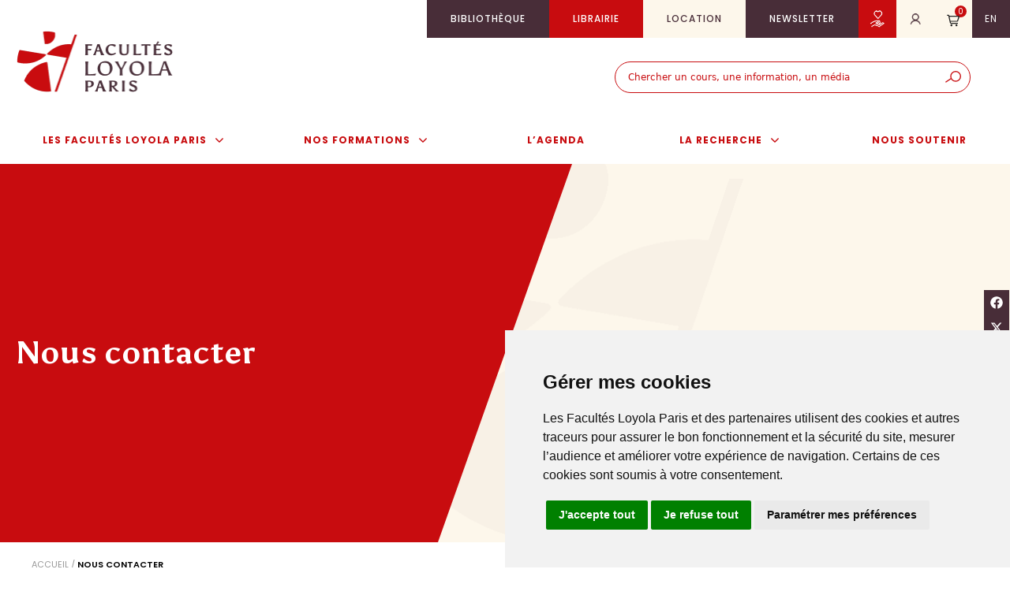

--- FILE ---
content_type: text/html; charset=UTF-8
request_url: https://www.loyolaparis.fr/nous-contacter/?to=21012
body_size: 20960
content:
<!DOCTYPE html>
<html lang="fr-FR">
<head>
	<meta charset="UTF-8">
	<meta name='robots' content='index, follow, max-image-preview:large, max-snippet:-1, max-video-preview:-1' />

<!-- Google Tag Manager for WordPress by gtm4wp.com -->
<script data-cfasync="false" data-pagespeed-no-defer>
	var gtm4wp_datalayer_name = "dataLayer";
	var dataLayer = dataLayer || [];
</script>
<!-- End Google Tag Manager for WordPress by gtm4wp.com --><meta name="viewport" content="width=device-width, initial-scale=1">
	<!-- This site is optimized with the Yoast SEO plugin v23.0 - https://yoast.com/wordpress/plugins/seo/ -->
	<title>Nous contacter | Facultés Loyola Paris</title>
	<link rel="canonical" href="https://www.loyolaparis.fr/nous-contacter/" />
	<meta property="og:locale" content="fr_FR" />
	<meta property="og:type" content="article" />
	<meta property="og:title" content="Nous contacter | Facultés Loyola Paris" />
	<meta property="og:url" content="https://www.loyolaparis.fr/nous-contacter/" />
	<meta property="og:site_name" content="Facultés Loyola Paris" />
	<meta property="article:publisher" content="https://www.facebook.com/FacultesLoyolaParis/?locale=cx_PH" />
	<meta property="article:modified_time" content="2023-12-13T09:23:05+00:00" />
	<meta property="og:image" content="https://www.loyolaparis.fr/wp-content/uploads/2024/01/loyola-paris-seo.jpg" />
	<meta property="og:image:width" content="1200" />
	<meta property="og:image:height" content="900" />
	<meta property="og:image:type" content="image/jpeg" />
	<meta name="twitter:card" content="summary_large_image" />
	<meta name="twitter:site" content="@FacultesLoyola" />
	<meta name="twitter:label1" content="Durée de lecture estimée" />
	<meta name="twitter:data1" content="1 minute" />
	<script type="application/ld+json" class="yoast-schema-graph">{"@context":"https://schema.org","@graph":[{"@type":"WebPage","@id":"https://www.loyolaparis.fr/nous-contacter/","url":"https://www.loyolaparis.fr/nous-contacter/","name":"Nous contacter | Facultés Loyola Paris","isPartOf":{"@id":"https://www.loyolaparis.fr/#website"},"datePublished":"2017-07-03T13:53:15+00:00","dateModified":"2023-12-13T09:23:05+00:00","breadcrumb":{"@id":"https://www.loyolaparis.fr/nous-contacter/#breadcrumb"},"inLanguage":"fr-FR","potentialAction":[{"@type":"ReadAction","target":["https://www.loyolaparis.fr/nous-contacter/"]}]},{"@type":"BreadcrumbList","@id":"https://www.loyolaparis.fr/nous-contacter/#breadcrumb","itemListElement":[{"@type":"ListItem","position":1,"name":"Accueil","item":"https://www.loyolaparis.fr/"},{"@type":"ListItem","position":2,"name":"Nous contacter"}]},{"@type":"WebSite","@id":"https://www.loyolaparis.fr/#website","url":"https://www.loyolaparis.fr/","name":"Facultés Loyola Paris","description":"Appelés à la liberté","publisher":{"@id":"https://www.loyolaparis.fr/#organization"},"potentialAction":[{"@type":"SearchAction","target":{"@type":"EntryPoint","urlTemplate":"https://www.loyolaparis.fr/?s={search_term_string}"},"query-input":"required name=search_term_string"}],"inLanguage":"fr-FR"},{"@type":"Organization","@id":"https://www.loyolaparis.fr/#organization","name":"Facultés Loyola Paris","url":"https://www.loyolaparis.fr/","logo":{"@type":"ImageObject","inLanguage":"fr-FR","@id":"https://www.loyolaparis.fr/#/schema/logo/image/","url":"https://www.loyolaparis.fr/wp-content/uploads/2024/01/loyola-paris-seo-square.jpg","contentUrl":"https://www.loyolaparis.fr/wp-content/uploads/2024/01/loyola-paris-seo-square.jpg","width":696,"height":696,"caption":"Facultés Loyola Paris"},"image":{"@id":"https://www.loyolaparis.fr/#/schema/logo/image/"},"sameAs":["https://www.facebook.com/FacultesLoyolaParis/?locale=cx_PH","https://x.com/FacultesLoyola"]}]}</script>
	<!-- / Yoast SEO plugin. -->


<link rel='dns-prefetch' href='//cdn.jsdelivr.net' />
<link rel="alternate" type="application/rss+xml" title="Facultés Loyola Paris &raquo; Flux" href="https://www.loyolaparis.fr/feed/" />
<link rel="alternate" type="application/rss+xml" title="Facultés Loyola Paris &raquo; Flux des commentaires" href="https://www.loyolaparis.fr/comments/feed/" />
<style id='wp-emoji-styles-inline-css'>

	img.wp-smiley, img.emoji {
		display: inline !important;
		border: none !important;
		box-shadow: none !important;
		height: 1em !important;
		width: 1em !important;
		margin: 0 0.07em !important;
		vertical-align: -0.1em !important;
		background: none !important;
		padding: 0 !important;
	}
</style>
<link rel='stylesheet' id='wpforms-classic-full-css' href='https://www.loyolaparis.fr/wp-content/plugins/wpforms/assets/css/frontend/classic/wpforms-full.min.css?ver=1.8.9.6' media='all' />
<link rel='stylesheet' id='parent-style-css' href='https://www.loyolaparis.fr/wp-content/themes/generatepress/style.css?ver=6.6' media='all' />
<link rel='stylesheet' id='swiper-css' href='https://cdn.jsdelivr.net/npm/swiper@11/swiper-bundle.min.css?ver=6.6' media='all' />
<link rel='stylesheet' id='generate-style-css' href='https://www.loyolaparis.fr/wp-content/themes/generatepress/assets/css/main.min.css?ver=3.4.0' media='all' />
<style id='generate-style-inline-css'>
@media (max-width:768px){}
.is-right-sidebar{width:30%;}.is-left-sidebar{width:30%;}.site-content .content-area{width:100%;}@media (max-width: 992px){.main-navigation .menu-toggle,.sidebar-nav-mobile:not(#sticky-placeholder){display:block;}.main-navigation ul,.gen-sidebar-nav,.main-navigation:not(.slideout-navigation):not(.toggled) .main-nav > ul,.has-inline-mobile-toggle #site-navigation .inside-navigation > *:not(.navigation-search):not(.main-nav){display:none;}.nav-align-right .inside-navigation,.nav-align-center .inside-navigation{justify-content:space-between;}}
.dynamic-author-image-rounded{border-radius:100%;}.dynamic-featured-image, .dynamic-author-image{vertical-align:middle;}.one-container.blog .dynamic-content-template:not(:last-child), .one-container.archive .dynamic-content-template:not(:last-child){padding-bottom:0px;}.dynamic-entry-excerpt > p:last-child{margin-bottom:0px;}
</style>
<link rel='stylesheet' id='algolia-autocomplete-css' href='https://www.loyolaparis.fr/wp-content/plugins/wp-search-with-algolia/css/algolia-autocomplete.css?ver=2.8.1' media='all' />
<link rel='stylesheet' id='generatepress-dynamic-css' href='https://www.loyolaparis.fr/wp-content/uploads/generatepress/style.min.css?ver=1724072560' media='all' />
<link rel='stylesheet' id='generate-child-css' href='https://www.loyolaparis.fr/wp-content/themes/loyolaparis/style.css?ver=1765521012' media='all' />
<link rel='stylesheet' id='generate-secondary-nav-css' href='https://www.loyolaparis.fr/wp-content/plugins/gp-premium/secondary-nav/functions/css/main.min.css?ver=2.4.1' media='all' />
<style id='generate-secondary-nav-inline-css'>
.secondary-nav-below-header .secondary-navigation .inside-navigation.grid-container, .secondary-nav-above-header .secondary-navigation .inside-navigation.grid-container{padding:0px;}.widget-area .secondary-navigation{margin-bottom:20px;}.secondary-navigation ul ul{top:auto;}.secondary-navigation.toggled .dropdown-menu-toggle:before{display:none;}@media (max-width: 992px) {.secondary-menu-bar-items .menu-bar-item:hover > a{background: none;color: ;}}
</style>
<link rel='stylesheet' id='generate-secondary-nav-mobile-css' href='https://www.loyolaparis.fr/wp-content/plugins/gp-premium/secondary-nav/functions/css/main-mobile.min.css?ver=2.4.1' media='all' />
<link rel='stylesheet' id='generate-offside-css' href='https://www.loyolaparis.fr/wp-content/plugins/gp-premium/menu-plus/functions/css/offside.min.css?ver=2.4.1' media='all' />
<style id='generate-offside-inline-css'>
:root{--gp-slideout-width:265px;}.slideout-navigation.main-navigation .main-nav ul li a{font-weight:normal;text-transform:none;}.slideout-navigation.main-navigation.do-overlay .main-nav ul ul li a{font-size:1em;}.slideout-navigation, .slideout-navigation a{color:#c80c0f;}.slideout-navigation button.slideout-exit{color:#c80c0f;padding-left:20px;padding-right:20px;}.slide-opened nav.toggled .menu-toggle:before{display:none;}@media (max-width: 992px){.menu-bar-item.slideout-toggle{display:none;}}
</style>
<link rel='stylesheet' id='generate-navigation-branding-css' href='https://www.loyolaparis.fr/wp-content/plugins/gp-premium/menu-plus/functions/css/navigation-branding-flex.min.css?ver=2.4.1' media='all' />
<style id='generate-navigation-branding-inline-css'>
@media (max-width: 992px){.site-header, #site-navigation, #sticky-navigation{display:none !important;opacity:0.0;}#mobile-header{display:block !important;width:100% !important;}#mobile-header .main-nav > ul{display:none;}#mobile-header.toggled .main-nav > ul, #mobile-header .menu-toggle, #mobile-header .mobile-bar-items{display:block;}#mobile-header .main-nav{-ms-flex:0 0 100%;flex:0 0 100%;-webkit-box-ordinal-group:5;-ms-flex-order:4;order:4;}}.navigation-branding .main-title{font-size:25px;font-weight:bold;}.main-navigation.has-branding .inside-navigation.grid-container, .main-navigation.has-branding.grid-container .inside-navigation:not(.grid-container){padding:0px 40px 0px 40px;}.main-navigation.has-branding:not(.grid-container) .inside-navigation:not(.grid-container) .navigation-branding{margin-left:10px;}.main-navigation .sticky-navigation-logo, .main-navigation.navigation-stick .site-logo:not(.mobile-header-logo){display:none;}.main-navigation.navigation-stick .sticky-navigation-logo{display:block;}.navigation-branding img, .site-logo.mobile-header-logo img{height:60px;width:auto;}.navigation-branding .main-title{line-height:60px;}@media (max-width: 992px){.main-navigation.has-branding.nav-align-center .menu-bar-items, .main-navigation.has-sticky-branding.navigation-stick.nav-align-center .menu-bar-items{margin-left:auto;}.navigation-branding{margin-right:auto;margin-left:10px;}.navigation-branding .main-title, .mobile-header-navigation .site-logo{margin-left:10px;}.main-navigation.has-branding .inside-navigation.grid-container{padding:0px;}}
</style>
<link rel='stylesheet' id='sib-front-css-css' href='https://www.loyolaparis.fr/wp-content/plugins/mailin/css/mailin-front.css?ver=6.6' media='all' />
<script src="https://www.loyolaparis.fr/wp-includes/js/jquery/jquery.min.js?ver=3.7.1" id="jquery-core-js"></script>
<script src="https://www.loyolaparis.fr/wp-includes/js/jquery/jquery-migrate.min.js?ver=3.4.1" id="jquery-migrate-js"></script>
<script src="https://www.loyolaparis.fr/wp-includes/js/jquery/ui/core.min.js?ver=1.13.3" id="jquery-ui-core-js"></script>
<script src="https://www.loyolaparis.fr/wp-includes/js/jquery/ui/mouse.min.js?ver=1.13.3" id="jquery-ui-mouse-js"></script>
<script src="https://www.loyolaparis.fr/wp-includes/js/jquery/ui/sortable.min.js?ver=1.13.3" id="jquery-ui-sortable-js"></script>
<script src="https://www.loyolaparis.fr/wp-includes/js/jquery/ui/resizable.min.js?ver=1.13.3" id="jquery-ui-resizable-js"></script>
<script src="https://www.loyolaparis.fr/wp-content/plugins/advanced-custom-fields-pro/assets/build/js/acf.min.js?ver=6.3.4" id="acf-js"></script>
<script src="https://www.loyolaparis.fr/wp-includes/js/dist/dom-ready.min.js?ver=f77871ff7694fffea381" id="wp-dom-ready-js"></script>
<script src="https://www.loyolaparis.fr/wp-includes/js/dist/hooks.min.js?ver=2810c76e705dd1a53b18" id="wp-hooks-js"></script>
<script src="https://www.loyolaparis.fr/wp-includes/js/dist/i18n.min.js?ver=5e580eb46a90c2b997e6" id="wp-i18n-js"></script>
<script id="wp-i18n-js-after">
wp.i18n.setLocaleData( { 'text direction\u0004ltr': [ 'ltr' ] } );
</script>
<script id="wp-a11y-js-translations">
( function( domain, translations ) {
	var localeData = translations.locale_data[ domain ] || translations.locale_data.messages;
	localeData[""].domain = domain;
	wp.i18n.setLocaleData( localeData, domain );
} )( "default", {"translation-revision-date":"2024-07-09 18:54:33+0000","generator":"GlotPress\/4.0.1","domain":"messages","locale_data":{"messages":{"":{"domain":"messages","plural-forms":"nplurals=2; plural=n > 1;","lang":"fr"},"Notifications":["Notifications"]}},"comment":{"reference":"wp-includes\/js\/dist\/a11y.js"}} );
</script>
<script src="https://www.loyolaparis.fr/wp-includes/js/dist/a11y.min.js?ver=d90eebea464f6c09bfd5" id="wp-a11y-js"></script>
<script src="https://www.loyolaparis.fr/wp-content/plugins/advanced-custom-fields-pro/assets/build/js/acf-input.min.js?ver=6.3.4" id="acf-input-js"></script>
<script id="sib-front-js-js-extra">
var sibErrMsg = {"invalidMail":"Please fill out valid email address","requiredField":"Please fill out required fields","invalidDateFormat":"Please fill out valid date format","invalidSMSFormat":"Please fill out valid phone number"};
var ajax_sib_front_object = {"ajax_url":"https:\/\/www.loyolaparis.fr\/wp-admin\/admin-ajax.php","ajax_nonce":"8153433527","flag_url":"https:\/\/www.loyolaparis.fr\/wp-content\/plugins\/mailin\/img\/flags\/"};
</script>
<script src="https://www.loyolaparis.fr/wp-content/plugins/mailin/js/mailin-front.js?ver=1721714899" id="sib-front-js-js"></script>
<link rel="https://api.w.org/" href="https://www.loyolaparis.fr/wp-json/" /><link rel="alternate" title="JSON" type="application/json" href="https://www.loyolaparis.fr/wp-json/wp/v2/pages/19709" /><link rel="alternate" title="oEmbed (JSON)" type="application/json+oembed" href="https://www.loyolaparis.fr/wp-json/oembed/1.0/embed?url=https%3A%2F%2Fwww.loyolaparis.fr%2Fnous-contacter%2F" />
<link rel="alternate" title="oEmbed (XML)" type="text/xml+oembed" href="https://www.loyolaparis.fr/wp-json/oembed/1.0/embed?url=https%3A%2F%2Fwww.loyolaparis.fr%2Fnous-contacter%2F&#038;format=xml" />

<!-- Google Tag Manager for WordPress by gtm4wp.com -->
<!-- GTM Container placement set to automatic -->
<script data-cfasync="false" data-pagespeed-no-defer type="text/javascript">
	var dataLayer_content = {"pagePostType":"page","pagePostType2":"single-page","pagePostAuthor":"centtreize"};
	dataLayer.push( dataLayer_content );
</script>
<script data-cfasync="false">
(function(w,d,s,l,i){w[l]=w[l]||[];w[l].push({'gtm.start':
new Date().getTime(),event:'gtm.js'});var f=d.getElementsByTagName(s)[0],
j=d.createElement(s),dl=l!='dataLayer'?'&l='+l:'';j.async=true;j.src=
'//www.googletagmanager.com/gtm.js?id='+i+dl;f.parentNode.insertBefore(j,f);
})(window,document,'script','dataLayer','GTM-NWTR7NC');
</script>
<!-- End Google Tag Manager for WordPress by gtm4wp.com -->		<style>
			.algolia-search-highlight {
				background-color: #fffbcc;
				border-radius: 2px;
				font-style: normal;
			}
		</style>
		<link rel="icon" href="https://www.loyolaparis.fr/wp-content/uploads/2024/03/cropped-favicon-32x32.png" sizes="32x32" />
<link rel="icon" href="https://www.loyolaparis.fr/wp-content/uploads/2024/03/cropped-favicon-192x192.png" sizes="192x192" />
<link rel="apple-touch-icon" href="https://www.loyolaparis.fr/wp-content/uploads/2024/03/cropped-favicon-180x180.png" />
<meta name="msapplication-TileImage" content="https://www.loyolaparis.fr/wp-content/uploads/2024/03/cropped-favicon-270x270.png" />
</head>

<body class="page-template page-template-single-full-width page-template-single-full-width-php page page-id-19709 wp-custom-logo wp-embed-responsive post-image-aligned-center secondary-nav-above-header secondary-nav-aligned-right slideout-enabled slideout-mobile sticky-menu-fade sticky-enabled both-sticky-menu mobile-header mobile-header-logo mobile-header-sticky no-sidebar nav-below-header separate-containers header-aligned-left dropdown-hover" itemtype="https://schema.org/WebPage" itemscope>
	
<!-- GTM Container placement set to automatic -->
<!-- Google Tag Manager (noscript) -->
				<noscript><iframe src="https://www.googletagmanager.com/ns.html?id=GTM-NWTR7NC" height="0" width="0" style="display:none;visibility:hidden" aria-hidden="true"></iframe></noscript>
<!-- End Google Tag Manager (noscript) -->
<!-- GTM Container placement set to automatic -->
<!-- Google Tag Manager (noscript) --><a class="screen-reader-text skip-link" href="#content" title="Aller au contenu">Aller au contenu</a>			<nav id="secondary-navigation" class="secondary-navigation" itemtype="https://schema.org/SiteNavigationElement" itemscope="itemscope">
				<div class="inside-navigation grid-container grid-parent">
						<li class="lang-item lang-item-1666 lang-item-en no-translation lang-item-first"><a  lang="en-US" hreflang="en-US" href="https://www.loyolaparis.fr/en/">en</a></li>
    <div id="cart-toggle" class="cart-toggle gp-icon">
        <div class="shopify-buy-frame shopify-buy-frame--toggle is-active">
            <div class="is-inline shopify-buy__cart-toggle">
                <div class="shopify-buy__cart-toggle__count" data-element="toggle.count"></div>
                <svg xmlns="http://www.w3.org/2000/svg" class="shopify-buy__icon-cart shopify-buy__icon-cart--side" data-element="toggle.icon" viewBox="0 0 25 25" enable-background="new 0 0 25 25">
                    <g class="shopify-buy__icon-cart__group">
                        <path d="M24.6 3.6c-.3-.4-.8-.6-1.3-.6h-18.4l-.1-.5c-.3-1.5-1.7-1.5-2.5-1.5h-1.3c-.6 0-1 .4-1 1s.4 1 1 1h1.8l3 13.6c.2 1.2 1.3 2.4 2.5 2.4h12.7c.6 0 1-.4 1-1s-.4-1-1-1h-12.7c-.2 0-.5-.4-.6-.8l-.2-1.2h12.6c1.3 0 2.3-1.4 2.5-2.4l2.4-7.4v-.2c.1-.5-.1-1-.4-1.4zm-4 8.5v.2c-.1.3-.4.8-.5.8h-13l-1.8-8.1h17.6l-2.3 7.1z"></path>
                        <circle cx="9" cy="22" r="2"></circle>
                        <circle cx="19" cy="22" r="2"></circle>
                    </g>
                </svg>
                <p class="shopify-buy--visually-hidden">cart</p>
            </div>
        </div>
    </div>
					<button class="menu-toggle secondary-menu-toggle">
						<span class="gp-icon icon-menu-bars"><svg viewBox="0 0 512 512" aria-hidden="true" xmlns="http://www.w3.org/2000/svg" width="1em" height="1em"><path d="M0 96c0-13.255 10.745-24 24-24h464c13.255 0 24 10.745 24 24s-10.745 24-24 24H24c-13.255 0-24-10.745-24-24zm0 160c0-13.255 10.745-24 24-24h464c13.255 0 24 10.745 24 24s-10.745 24-24 24H24c-13.255 0-24-10.745-24-24zm0 160c0-13.255 10.745-24 24-24h464c13.255 0 24 10.745 24 24s-10.745 24-24 24H24c-13.255 0-24-10.745-24-24z" /></svg><svg viewBox="0 0 512 512" aria-hidden="true" xmlns="http://www.w3.org/2000/svg" width="1em" height="1em"><path d="M71.029 71.029c9.373-9.372 24.569-9.372 33.942 0L256 222.059l151.029-151.03c9.373-9.372 24.569-9.372 33.942 0 9.372 9.373 9.372 24.569 0 33.942L289.941 256l151.03 151.029c9.372 9.373 9.372 24.569 0 33.942-9.373 9.372-24.569 9.372-33.942 0L256 289.941l-151.029 151.03c-9.373 9.372-24.569 9.372-33.942 0-9.372-9.373-9.372-24.569 0-33.942L222.059 256 71.029 104.971c-9.372-9.373-9.372-24.569 0-33.942z" /></svg></span><span class="mobile-menu">Menu</span>					</button>
					<div class="main-nav"><ul id="menu-menu-secondaire" class=" secondary-menu sf-menu"><li id="menu-item-76646" class="biblio-menu-item menu-item menu-item-type-post_type menu-item-object-page menu-item-76646"><a href="https://www.loyolaparis.fr/recherche/bibliotheque/">Bibliothèque</a></li>
<li id="menu-item-81557" class="shop-menu-item menu-item menu-item-type-custom menu-item-object-custom menu-item-81557"><a target="_blank" rel="noopener" href="https://boutique.loyolaparis.fr/">Librairie</a></li>
<li id="menu-item-75688" class="rental-menu-item menu-item menu-item-type-post_type menu-item-object-page menu-item-75688"><a href="https://www.loyolaparis.fr/louer-une-salle/">Location</a></li>
<li id="menu-item-71000" class="newsletter-menu-item smooth-scroll menu-item menu-item-type-custom menu-item-object-custom menu-item-home menu-item-71000"><a href="https://www.loyolaparis.fr/#social-section">Newsletter</a></li>
<li id="menu-item-75693" class="give-menu-item menu-item menu-item-type-custom menu-item-object-custom menu-item-75693"><a title="Faire un don" href="https://don.loyolaparis.fr/facultes"> </a></li>
<li id="menu-item-75695" class="my-account-menu-item menu-item menu-item-type-custom menu-item-object-custom menu-item-75695"><a title="Mon compte" href="https://webaurion.loyolaparis.fr/faces/Login.xhtml"> </a></li>
<li class="search-menu-item menu-item"><a>&nbsp;</a></li></ul></div>				</div><!-- .inside-navigation -->
			</nav><!-- #secondary-navigation -->
					<header class="site-header" id="masthead" aria-label="Site"  itemtype="https://schema.org/WPHeader" itemscope>
			<div class="inside-header grid-container">
				<div class="site-logo">
					<a href="https://www.loyolaparis.fr/" rel="home">
						<img  class="header-image is-logo-image" alt="Facultés Loyola Paris" src="https://www.loyolaparis.fr/wp-content/uploads/2024/01/loyola-paris-logo.png" srcset="https://www.loyolaparis.fr/wp-content/uploads/2024/01/loyola-paris-logo.png 1x, https://www.loyolaparis.fr/wp-content/uploads/2024/01/loyola-paris-logo.png 2x" width="404" height="160" />
					</a>
				</div><div class="searchform-container">
		<form role="search" method="get" id="searchform" class="searchform" action="https://www.loyolaparis.fr/" >
			<label class="screen-reader-text" for="s">Recherche pour :</label>
			<input class="aa-input searchform-input" aria-owns="algolia-autocomplete-listbox-0" placeholder="Chercher un cours, une information, un média" type="text" dir="auto" value="" name="s" id="s" autocomplete="off" spellcheck="false" role="combobox" />
			<label class="screen-reader-text" for="searchform-submit">Rechercher</label>
			<input type="hidden" name="post_type_first" value="page" />
			<input type="submit" id="searchform-submit" value="" />
		</form>
	</div>			</div>
		</header>
				<nav id="mobile-header" itemtype="https://schema.org/SiteNavigationElement" itemscope class="main-navigation mobile-header-navigation has-branding has-sticky-branding">
			<div class="inside-navigation grid-container grid-parent">
				<div class="site-logo mobile-header-logo">
						<a href="https://www.loyolaparis.fr/" title="Facultés Loyola Paris" rel="home">
							<img src="https://www.loyolaparis.fr/wp-content/uploads/2024/01/loyola-paris-logo.png" alt="Facultés Loyola Paris" class="is-logo-image" width="404" height="160" />
						</a>
					</div>    <div id="mobile-cart-toggle" class="cart-toggle gp-icon">
        <div class="shopify-buy-frame shopify-buy-frame--toggle is-active">
            <div class="is-inline shopify-buy__cart-toggle">
                <div class="shopify-buy__cart-toggle__count" data-element="toggle.count"></div>
                <svg xmlns="http://www.w3.org/2000/svg" class="shopify-buy__icon-cart shopify-buy__icon-cart--side" data-element="toggle.icon" viewBox="0 0 25 25" enable-background="new 0 0 25 25">
                    <g class="shopify-buy__icon-cart__group">
                        <path d="M24.6 3.6c-.3-.4-.8-.6-1.3-.6h-18.4l-.1-.5c-.3-1.5-1.7-1.5-2.5-1.5h-1.3c-.6 0-1 .4-1 1s.4 1 1 1h1.8l3 13.6c.2 1.2 1.3 2.4 2.5 2.4h12.7c.6 0 1-.4 1-1s-.4-1-1-1h-12.7c-.2 0-.5-.4-.6-.8l-.2-1.2h12.6c1.3 0 2.3-1.4 2.5-2.4l2.4-7.4v-.2c.1-.5-.1-1-.4-1.4zm-4 8.5v.2c-.1.3-.4.8-.5.8h-13l-1.8-8.1h17.6l-2.3 7.1z"></path>
                        <circle cx="9" cy="22" r="2"></circle>
                        <circle cx="19" cy="22" r="2"></circle>
                    </g>
                </svg>
                <p class="shopify-buy--visually-hidden">cart</p>
            </div>
        </div>
    </div>
					<button class="menu-toggle" aria-controls="mobile-menu" aria-expanded="false">
						<span class="gp-icon icon-menu-bars"><svg viewBox="0 0 512 512" aria-hidden="true" xmlns="http://www.w3.org/2000/svg" width="1em" height="1em"><path d="M0 96c0-13.255 10.745-24 24-24h464c13.255 0 24 10.745 24 24s-10.745 24-24 24H24c-13.255 0-24-10.745-24-24zm0 160c0-13.255 10.745-24 24-24h464c13.255 0 24 10.745 24 24s-10.745 24-24 24H24c-13.255 0-24-10.745-24-24zm0 160c0-13.255 10.745-24 24-24h464c13.255 0 24 10.745 24 24s-10.745 24-24 24H24c-13.255 0-24-10.745-24-24z" /></svg><svg viewBox="0 0 512 512" aria-hidden="true" xmlns="http://www.w3.org/2000/svg" width="1em" height="1em"><path d="M71.029 71.029c9.373-9.372 24.569-9.372 33.942 0L256 222.059l151.029-151.03c9.373-9.372 24.569-9.372 33.942 0 9.372 9.373 9.372 24.569 0 33.942L289.941 256l151.03 151.029c9.372 9.373 9.372 24.569 0 33.942-9.373 9.372-24.569 9.372-33.942 0L256 289.941l-151.029 151.03c-9.373 9.372-24.569 9.372-33.942 0-9.372-9.373-9.372-24.569 0-33.942L222.059 256 71.029 104.971c-9.372-9.373-9.372-24.569 0-33.942z" /></svg></span><span class="screen-reader-text">Menu</span>					</button>
					<div id="mobile-menu" class="main-nav"><ul id="menu-menu-principal-fr" class=" menu sf-menu"><li id="menu-item-55224" class="menu-item menu-item-type-custom menu-item-object-custom menu-item-has-children menu-item-55224"><a href="#">Les Facultés Loyola Paris<span role="presentation" class="dropdown-menu-toggle"><span class="gp-icon icon-arrow"><svg viewBox="0 0 330 512" aria-hidden="true" xmlns="http://www.w3.org/2000/svg" width="1em" height="1em"><path d="M305.913 197.085c0 2.266-1.133 4.815-2.833 6.514L171.087 335.593c-1.7 1.7-4.249 2.832-6.515 2.832s-4.815-1.133-6.515-2.832L26.064 203.599c-1.7-1.7-2.832-4.248-2.832-6.514s1.132-4.816 2.832-6.515l14.162-14.163c1.7-1.699 3.966-2.832 6.515-2.832 2.266 0 4.815 1.133 6.515 2.832l111.316 111.317 111.316-111.317c1.7-1.699 4.249-2.832 6.515-2.832s4.815 1.133 6.515 2.832l14.162 14.163c1.7 1.7 2.833 4.249 2.833 6.515z" /></svg></span></span></a>
<ul class="sub-menu">
	<li id="menu-item-59053" class="menu-item menu-item-type-post_type menu-item-object-page menu-item-59053"><a href="https://www.loyolaparis.fr/enseignement-jesuite/">Qui sommes-nous ?</a></li>
	<li id="menu-item-55235" class="menu-item menu-item-type-post_type menu-item-object-page menu-item-55235"><a href="https://www.loyolaparis.fr/faculte-de-theologie/">Faculté de Théologie</a></li>
	<li id="menu-item-55236" class="menu-item menu-item-type-post_type menu-item-object-page menu-item-55236"><a href="https://www.loyolaparis.fr/faculte-de-philosophie/">Faculté de Philosophie</a></li>
	<li id="menu-item-76763" class="menu-item menu-item-type-post_type menu-item-object-page menu-item-76763"><a href="https://www.loyolaparis.fr/facultes-loyola-paris/international/">International</a></li>
	<li id="menu-item-55234" class="menu-item menu-item-type-post_type menu-item-object-page menu-item-55234"><a href="https://www.loyolaparis.fr/institut-ricci/">Institut Ricci</a></li>
	<li id="menu-item-55204" class="menu-item menu-item-type-post_type menu-item-object-page menu-item-55204"><a href="https://www.loyolaparis.fr/actu/">Actualités</a></li>
	<li id="menu-item-55205" class="menu-item menu-item-type-post_type menu-item-object-page menu-item-55205"><a href="https://www.loyolaparis.fr/vie-campus/">Vie de Campus</a></li>
	<li id="menu-item-79172" class="menu-item menu-item-type-post_type menu-item-object-page menu-item-79172"><a href="https://www.loyolaparis.fr/cellule-decoute/">Cellule d’écoute</a></li>
	<li id="menu-item-55757" class="menu-item menu-item-type-post_type menu-item-object-page menu-item-55757"><a href="https://www.loyolaparis.fr/louer-une-salle/">Location d’espaces</a></li>
</ul>
</li>
<li id="menu-item-55227" class="menu-item menu-item-type-custom menu-item-object-custom menu-item-has-children menu-item-55227"><a href="#">Nos formations<span role="presentation" class="dropdown-menu-toggle"><span class="gp-icon icon-arrow"><svg viewBox="0 0 330 512" aria-hidden="true" xmlns="http://www.w3.org/2000/svg" width="1em" height="1em"><path d="M305.913 197.085c0 2.266-1.133 4.815-2.833 6.514L171.087 335.593c-1.7 1.7-4.249 2.832-6.515 2.832s-4.815-1.133-6.515-2.832L26.064 203.599c-1.7-1.7-2.832-4.248-2.832-6.514s1.132-4.816 2.832-6.515l14.162-14.163c1.7-1.699 3.966-2.832 6.515-2.832 2.266 0 4.815 1.133 6.515 2.832l111.316 111.317 111.316-111.317c1.7-1.699 4.249-2.832 6.515-2.832s4.815 1.133 6.515 2.832l14.162 14.163c1.7 1.7 2.833 4.249 2.833 6.515z" /></svg></span></span></a>
<ul class="sub-menu">
	<li id="menu-item-55221" class="menu-item menu-item-type-post_type menu-item-object-page menu-item-55221"><a href="https://www.loyolaparis.fr/inscription/">Inscriptions</a></li>
	<li id="menu-item-55735" class="menu-item menu-item-type-post_type menu-item-object-page menu-item-55735"><a href="https://www.loyolaparis.fr/diplomes-canoniques/">Diplômes canoniques</a></li>
	<li id="menu-item-55734" class="menu-item menu-item-type-post_type menu-item-object-page menu-item-55734"><a href="https://www.loyolaparis.fr/cursus-et-du/">Cursus, DIU et DU</a></li>
	<li id="menu-item-66761" class="menu-item menu-item-type-post_type menu-item-object-page menu-item-66761"><a href="https://www.loyolaparis.fr/offre-a-distance/">Offre à distance</a></li>
	<li id="menu-item-58109" class="menu-item menu-item-type-post_type menu-item-object-page menu-item-58109"><a href="https://www.loyolaparis.fr/sessions/">Sessions</a></li>
	<li id="menu-item-55732" class="menu-item menu-item-type-post_type menu-item-object-page menu-item-55732"><a href="https://www.loyolaparis.fr/cours-publics/">Cours publics</a></li>
	<li id="menu-item-55733" class="menu-item menu-item-type-post_type menu-item-object-page menu-item-55733"><a href="https://www.loyolaparis.fr/conferences-et-rencontres/">Conférences et rencontres</a></li>
	<li id="menu-item-58437" class="menu-item menu-item-type-post_type menu-item-object-page menu-item-58437"><a href="https://www.loyolaparis.fr/podcasts-replays/">Podcasts et replays</a></li>
</ul>
</li>
<li id="menu-item-55746" class="agenda-menu-item menu-item menu-item-type-post_type_archive menu-item-object-tribe_events menu-item-55746"><a href="https://www.loyolaparis.fr/agenda/">L&rsquo;agenda</a></li>
<li id="menu-item-55226" class="menu-item menu-item-type-custom menu-item-object-custom menu-item-has-children menu-item-55226"><a href="#">La Recherche<span role="presentation" class="dropdown-menu-toggle"><span class="gp-icon icon-arrow"><svg viewBox="0 0 330 512" aria-hidden="true" xmlns="http://www.w3.org/2000/svg" width="1em" height="1em"><path d="M305.913 197.085c0 2.266-1.133 4.815-2.833 6.514L171.087 335.593c-1.7 1.7-4.249 2.832-6.515 2.832s-4.815-1.133-6.515-2.832L26.064 203.599c-1.7-1.7-2.832-4.248-2.832-6.514s1.132-4.816 2.832-6.515l14.162-14.163c1.7-1.699 3.966-2.832 6.515-2.832 2.266 0 4.815 1.133 6.515 2.832l111.316 111.317 111.316-111.317c1.7-1.699 4.249-2.832 6.515-2.832s4.815 1.133 6.515 2.832l14.162 14.163c1.7 1.7 2.833 4.249 2.833 6.515z" /></svg></span></span></a>
<ul class="sub-menu">
	<li id="menu-item-59931" class="menu-item menu-item-type-post_type menu-item-object-page menu-item-59931"><a href="https://www.loyolaparis.fr/recherche/missions-et-organisation/">Missions et organisation de la recherche</a></li>
	<li id="menu-item-61959" class="menu-item menu-item-type-post_type menu-item-object-page menu-item-61959"><a href="https://www.loyolaparis.fr/recherche/departements/">Départements de recherche</a></li>
	<li id="menu-item-55223" class="menu-item menu-item-type-post_type menu-item-object-page menu-item-55223"><a href="https://www.loyolaparis.fr/recherche/seminaires-de-recherche/">Séminaires de recherche</a></li>
	<li id="menu-item-55228" class="menu-item menu-item-type-post_type menu-item-object-page menu-item-55228"><a href="https://www.loyolaparis.fr/recherche/les-chaires/">Les Chaires</a></li>
	<li id="menu-item-55233" class="menu-item menu-item-type-post_type menu-item-object-page menu-item-55233"><a href="https://www.loyolaparis.fr/publications-revues/">Publications et revues</a></li>
	<li id="menu-item-55222" class="menu-item menu-item-type-post_type menu-item-object-page menu-item-55222"><a href="https://www.loyolaparis.fr/recherche/bibliotheque/">Bibliothèque</a></li>
</ul>
</li>
<li id="menu-item-55225" class="support-us-menu-item menu-item menu-item-type-custom menu-item-object-custom menu-item-55225"><a href="https://www.loyolaparis.fr/nous-soutenir/">Nous soutenir</a></li>
</ul></div>			</div><!-- .inside-navigation -->
		</nav><!-- #site-navigation -->
				<nav class="has-sticky-branding main-navigation sub-menu-right" id="site-navigation" aria-label="Principal"  itemtype="https://schema.org/SiteNavigationElement" itemscope>
			<div class="inside-navigation grid-container">
				<div class="navigation-branding"><div class="sticky-navigation-logo">
				<a href="https://www.loyolaparis.fr/" title="Facultés Loyola Paris" rel="home">
					<img src="https://www.loyolaparis.fr/wp-content/uploads/2024/01/loyola-paris-logo.png" class="is-logo-image" alt="Facultés Loyola Paris" />

				</a>
			</div></div><div class="searchform-container">
		<form role="search" method="get" id="searchform" class="searchform" action="https://www.loyolaparis.fr/" >
			<label class="screen-reader-text" for="s">Recherche pour :</label>
			<input class="aa-input searchform-input" aria-owns="algolia-autocomplete-listbox-0" placeholder="Chercher un cours, une information, un média" type="text" dir="auto" value="" name="s" id="s" autocomplete="off" spellcheck="false" role="combobox" />
			<label class="screen-reader-text" for="searchform-submit">Rechercher</label>
			<input type="hidden" name="post_type_first" value="page" />
			<input type="submit" id="searchform-submit" value="" />
		</form>
	</div>	<li class="lang-item lang-item-1666 lang-item-en no-translation lang-item-first"><a  lang="en-US" hreflang="en-US" href="https://www.loyolaparis.fr/en/">en</a></li>
				<button class="menu-toggle" aria-controls="generate-slideout-menu" aria-expanded="false">
					<span class="gp-icon icon-menu-bars"><svg viewBox="0 0 512 512" aria-hidden="true" xmlns="http://www.w3.org/2000/svg" width="1em" height="1em"><path d="M0 96c0-13.255 10.745-24 24-24h464c13.255 0 24 10.745 24 24s-10.745 24-24 24H24c-13.255 0-24-10.745-24-24zm0 160c0-13.255 10.745-24 24-24h464c13.255 0 24 10.745 24 24s-10.745 24-24 24H24c-13.255 0-24-10.745-24-24zm0 160c0-13.255 10.745-24 24-24h464c13.255 0 24 10.745 24 24s-10.745 24-24 24H24c-13.255 0-24-10.745-24-24z" /></svg><svg viewBox="0 0 512 512" aria-hidden="true" xmlns="http://www.w3.org/2000/svg" width="1em" height="1em"><path d="M71.029 71.029c9.373-9.372 24.569-9.372 33.942 0L256 222.059l151.029-151.03c9.373-9.372 24.569-9.372 33.942 0 9.372 9.373 9.372 24.569 0 33.942L289.941 256l151.03 151.029c9.372 9.373 9.372 24.569 0 33.942-9.373 9.372-24.569 9.372-33.942 0L256 289.941l-151.029 151.03c-9.373 9.372-24.569 9.372-33.942 0-9.372-9.373-9.372-24.569 0-33.942L222.059 256 71.029 104.971c-9.372-9.373-9.372-24.569 0-33.942z" /></svg></span><span class="screen-reader-text">Menu</span>				</button>
				<div id="primary-menu" class="main-nav"><ul id="menu-menu-principal-fr-1" class=" menu sf-menu"><li class="menu-item menu-item-type-custom menu-item-object-custom menu-item-has-children menu-item-55224"><a href="#">Les Facultés Loyola Paris<span role="presentation" class="dropdown-menu-toggle"><span class="gp-icon icon-arrow"><svg viewBox="0 0 330 512" aria-hidden="true" xmlns="http://www.w3.org/2000/svg" width="1em" height="1em"><path d="M305.913 197.085c0 2.266-1.133 4.815-2.833 6.514L171.087 335.593c-1.7 1.7-4.249 2.832-6.515 2.832s-4.815-1.133-6.515-2.832L26.064 203.599c-1.7-1.7-2.832-4.248-2.832-6.514s1.132-4.816 2.832-6.515l14.162-14.163c1.7-1.699 3.966-2.832 6.515-2.832 2.266 0 4.815 1.133 6.515 2.832l111.316 111.317 111.316-111.317c1.7-1.699 4.249-2.832 6.515-2.832s4.815 1.133 6.515 2.832l14.162 14.163c1.7 1.7 2.833 4.249 2.833 6.515z" /></svg></span></span></a>
<ul class="sub-menu">
	<li class="menu-item menu-item-type-post_type menu-item-object-page menu-item-59053"><a href="https://www.loyolaparis.fr/enseignement-jesuite/">Qui sommes-nous ?</a></li>
	<li class="menu-item menu-item-type-post_type menu-item-object-page menu-item-55235"><a href="https://www.loyolaparis.fr/faculte-de-theologie/">Faculté de Théologie</a></li>
	<li class="menu-item menu-item-type-post_type menu-item-object-page menu-item-55236"><a href="https://www.loyolaparis.fr/faculte-de-philosophie/">Faculté de Philosophie</a></li>
	<li class="menu-item menu-item-type-post_type menu-item-object-page menu-item-76763"><a href="https://www.loyolaparis.fr/facultes-loyola-paris/international/">International</a></li>
	<li class="menu-item menu-item-type-post_type menu-item-object-page menu-item-55234"><a href="https://www.loyolaparis.fr/institut-ricci/">Institut Ricci</a></li>
	<li class="menu-item menu-item-type-post_type menu-item-object-page menu-item-55204"><a href="https://www.loyolaparis.fr/actu/">Actualités</a></li>
	<li class="menu-item menu-item-type-post_type menu-item-object-page menu-item-55205"><a href="https://www.loyolaparis.fr/vie-campus/">Vie de Campus</a></li>
	<li class="menu-item menu-item-type-post_type menu-item-object-page menu-item-79172"><a href="https://www.loyolaparis.fr/cellule-decoute/">Cellule d’écoute</a></li>
	<li class="menu-item menu-item-type-post_type menu-item-object-page menu-item-55757"><a href="https://www.loyolaparis.fr/louer-une-salle/">Location d’espaces</a></li>
</ul>
</li>
<li class="menu-item menu-item-type-custom menu-item-object-custom menu-item-has-children menu-item-55227"><a href="#">Nos formations<span role="presentation" class="dropdown-menu-toggle"><span class="gp-icon icon-arrow"><svg viewBox="0 0 330 512" aria-hidden="true" xmlns="http://www.w3.org/2000/svg" width="1em" height="1em"><path d="M305.913 197.085c0 2.266-1.133 4.815-2.833 6.514L171.087 335.593c-1.7 1.7-4.249 2.832-6.515 2.832s-4.815-1.133-6.515-2.832L26.064 203.599c-1.7-1.7-2.832-4.248-2.832-6.514s1.132-4.816 2.832-6.515l14.162-14.163c1.7-1.699 3.966-2.832 6.515-2.832 2.266 0 4.815 1.133 6.515 2.832l111.316 111.317 111.316-111.317c1.7-1.699 4.249-2.832 6.515-2.832s4.815 1.133 6.515 2.832l14.162 14.163c1.7 1.7 2.833 4.249 2.833 6.515z" /></svg></span></span></a>
<ul class="sub-menu">
	<li class="menu-item menu-item-type-post_type menu-item-object-page menu-item-55221"><a href="https://www.loyolaparis.fr/inscription/">Inscriptions</a></li>
	<li class="menu-item menu-item-type-post_type menu-item-object-page menu-item-55735"><a href="https://www.loyolaparis.fr/diplomes-canoniques/">Diplômes canoniques</a></li>
	<li class="menu-item menu-item-type-post_type menu-item-object-page menu-item-55734"><a href="https://www.loyolaparis.fr/cursus-et-du/">Cursus, DIU et DU</a></li>
	<li class="menu-item menu-item-type-post_type menu-item-object-page menu-item-66761"><a href="https://www.loyolaparis.fr/offre-a-distance/">Offre à distance</a></li>
	<li class="menu-item menu-item-type-post_type menu-item-object-page menu-item-58109"><a href="https://www.loyolaparis.fr/sessions/">Sessions</a></li>
	<li class="menu-item menu-item-type-post_type menu-item-object-page menu-item-55732"><a href="https://www.loyolaparis.fr/cours-publics/">Cours publics</a></li>
	<li class="menu-item menu-item-type-post_type menu-item-object-page menu-item-55733"><a href="https://www.loyolaparis.fr/conferences-et-rencontres/">Conférences et rencontres</a></li>
	<li class="menu-item menu-item-type-post_type menu-item-object-page menu-item-58437"><a href="https://www.loyolaparis.fr/podcasts-replays/">Podcasts et replays</a></li>
</ul>
</li>
<li class="agenda-menu-item menu-item menu-item-type-post_type_archive menu-item-object-tribe_events menu-item-55746"><a href="https://www.loyolaparis.fr/agenda/">L&rsquo;agenda</a></li>
<li class="menu-item menu-item-type-custom menu-item-object-custom menu-item-has-children menu-item-55226"><a href="#">La Recherche<span role="presentation" class="dropdown-menu-toggle"><span class="gp-icon icon-arrow"><svg viewBox="0 0 330 512" aria-hidden="true" xmlns="http://www.w3.org/2000/svg" width="1em" height="1em"><path d="M305.913 197.085c0 2.266-1.133 4.815-2.833 6.514L171.087 335.593c-1.7 1.7-4.249 2.832-6.515 2.832s-4.815-1.133-6.515-2.832L26.064 203.599c-1.7-1.7-2.832-4.248-2.832-6.514s1.132-4.816 2.832-6.515l14.162-14.163c1.7-1.699 3.966-2.832 6.515-2.832 2.266 0 4.815 1.133 6.515 2.832l111.316 111.317 111.316-111.317c1.7-1.699 4.249-2.832 6.515-2.832s4.815 1.133 6.515 2.832l14.162 14.163c1.7 1.7 2.833 4.249 2.833 6.515z" /></svg></span></span></a>
<ul class="sub-menu">
	<li class="menu-item menu-item-type-post_type menu-item-object-page menu-item-59931"><a href="https://www.loyolaparis.fr/recherche/missions-et-organisation/">Missions et organisation de la recherche</a></li>
	<li class="menu-item menu-item-type-post_type menu-item-object-page menu-item-61959"><a href="https://www.loyolaparis.fr/recherche/departements/">Départements de recherche</a></li>
	<li class="menu-item menu-item-type-post_type menu-item-object-page menu-item-55223"><a href="https://www.loyolaparis.fr/recherche/seminaires-de-recherche/">Séminaires de recherche</a></li>
	<li class="menu-item menu-item-type-post_type menu-item-object-page menu-item-55228"><a href="https://www.loyolaparis.fr/recherche/les-chaires/">Les Chaires</a></li>
	<li class="menu-item menu-item-type-post_type menu-item-object-page menu-item-55233"><a href="https://www.loyolaparis.fr/publications-revues/">Publications et revues</a></li>
	<li class="menu-item menu-item-type-post_type menu-item-object-page menu-item-55222"><a href="https://www.loyolaparis.fr/recherche/bibliotheque/">Bibliothèque</a></li>
</ul>
</li>
<li class="support-us-menu-item menu-item menu-item-type-custom menu-item-object-custom menu-item-55225"><a href="https://www.loyolaparis.fr/nous-soutenir/">Nous soutenir</a></li>
</ul></div>			</div>
		</nav>
		
	<div class="site grid-container container hfeed" id="page">
				<div class="site-content" id="content">
				<div class="content-area" id="primary">
		<main class="site-main" id="main">
			
<div class="single-heading">
	<div class="single-heading__text ">
		<div>
			<h1>Nous contacter</h1>		</div>
	</div>
	<div class="single-heading__image ">
	<img width="855" height="482" src="https://www.loyolaparis.fr/wp-content/uploads/2024/07/default.png" decoding="async" fetchpriority="high" /></div><div class="share-links">
    <a class="share-icon__fb" href="https://www.facebook.com/sharer.php?u=https://www.loyolaparis.fr/nous-contacter/?to=21012" target="_blank">
        <svg xmlns="http://www.w3.org/2000/svg" viewBox="0 0 512 512"><path d="M504 256C504 119 393 8 256 8S8 119 8 256c0 123.8 90.7 226.4 209.3 245V327.7h-63V256h63v-54.6c0-62.2 37-96.5 93.7-96.5 27.1 0 55.5 4.8 55.5 4.8v61h-31.3c-30.8 0-40.4 19.1-40.4 38.7V256h68.8l-11 71.7h-57.8V501C413.3 482.4 504 379.8 504 256z"/></svg>
    </a>
    <a class="share-icon__tw" href="https://twitter.com/intent/tweet?text=%20https://www.loyolaparis.fr/nous-contacter/?to=21012" target="_blank">
        <svg xmlns="http://www.w3.org/2000/svg" viewBox="0 0 512 512"><path d="M389.2 48h70.6L305.6 224.2 487 464H345L233.7 318.6 106.5 464H35.8L200.7 275.5 26.8 48H172.4L272.9 180.9 389.2 48zM364.4 421.8h39.1L151.1 88h-42L364.4 421.8z"/></svg>
    </a>
    <a class="share-icon__li" href="https://www.linkedin.com/shareArticle?mini=true&url=https://www.loyolaparis.fr/nous-contacter/?to=21012&title=Nous contacter&summary=&source=https://www.loyolaparis.fr/nous-contacter/?to=21012" target="_blank">
        <svg xmlns="http://www.w3.org/2000/svg" viewBox="0 0 512 512"><path d="M416 32H31.9C14.3 32 0 46.5 0 64.3v383.4C0 465.5 14.3 480 31.9 480H416c17.6 0 32-14.5 32-32.3V64.3c0-17.8-14.4-32.3-32-32.3zM135.4 416H69V202.2h66.5V416zm-33.2-243c-21.3 0-38.5-17.3-38.5-38.5S80.9 96 102.2 96c21.2 0 38.5 17.3 38.5 38.5 0 21.3-17.2 38.5-38.5 38.5zm282.1 243h-66.4V312c0-24.8-.5-56.7-34.5-56.7-34.6 0-39.9 27-39.9 54.9V416h-66.4V202.2h63.7v29.2h.9c8.9-16.8 30.6-34.5 62.9-34.5 67.2 0 79.7 44.3 79.7 101.9V416z"/></svg>
    </a>
    <a class="share-icon__wa" href="https://api.whatsapp.com/send?text=*Nous contacter*%0A%0Ahttps://www.loyolaparis.fr/nous-contacter/?to=21012" target="_blank">
        <svg xmlns="http://www.w3.org/2000/svg" viewBox="0 0 512 512"><path d="M380.9 97.1C339 55.1 283.2 32 223.9 32c-122.4 0-222 99.6-222 222 0 39.1 10.2 77.3 29.6 111L0 480l117.7-30.9c32.4 17.7 68.9 27 106.1 27h.1c122.3 0 224.1-99.6 224.1-222 0-59.3-25.2-115-67.1-157zm-157 341.6c-33.2 0-65.7-8.9-94-25.7l-6.7-4-69.8 18.3L72 359.2l-4.4-7c-18.5-29.4-28.2-63.3-28.2-98.2 0-101.7 82.8-184.5 184.6-184.5 49.3 0 95.6 19.2 130.4 54.1 34.8 34.9 56.2 81.2 56.1 130.5 0 101.8-84.9 184.6-186.6 184.6zm101.2-138.2c-5.5-2.8-32.8-16.2-37.9-18-5.1-1.9-8.8-2.8-12.5 2.8-3.7 5.6-14.3 18-17.6 21.8-3.2 3.7-6.5 4.2-12 1.4-32.6-16.3-54-29.1-75.5-66-5.7-9.8 5.7-9.1 16.3-30.3 1.8-3.7.9-6.9-.5-9.7-1.4-2.8-12.5-30.1-17.1-41.2-4.5-10.8-9.1-9.3-12.5-9.5-3.2-.2-6.9-.2-10.6-.2-3.7 0-9.7 1.4-14.8 6.9-5.1 5.6-19.4 19-19.4 46.3 0 27.3 19.9 53.7 22.6 57.4 2.8 3.7 39.1 59.7 94.8 83.8 35.2 15.2 49 16.5 66.6 13.9 10.7-1.6 32.8-13.4 37.4-26.4 4.6-13 4.6-24.1 3.2-26.4-1.3-2.5-5-3.9-10.5-6.6z"/></svg>
    </a>
    <a class="share-icon__mail" href="mailto:?subject=Nous contacter&body=%0Ahttps://www.loyolaparis.fr/nous-contacter/?to=21012" target="_blank">
        <svg xmlns="http://www.w3.org/2000/svg" viewBox="0 0 512 512"><path d="M502.3 190.8c3.9-3.1 9.7-.2 9.7 4.7V400c0 26.5-21.5 48-48 48H48c-26.5 0-48-21.5-48-48V195.6c0-5 5.7-7.8 9.7-4.7 22.4 17.4 52.1 39.5 154.1 113.6 21.1 15.4 56.7 47.8 92.2 47.6 35.7.3 72-32.8 92.3-47.6 102-74.1 131.6-96.3 154-113.7zM256 320c23.2.4 56.6-29.2 73.4-41.4 132.7-96.3 142.8-104.7 173.4-128.7 5.8-4.5 9.2-11.5 9.2-18.9v-19c0-26.5-21.5-48-48-48H48C21.5 64 0 85.5 0 112v19c0 7.4 3.4 14.3 9.2 18.9 30.6 23.9 40.7 32.4 173.4 128.7 16.8 12.2 50.2 41.8 73.4 41.4z"/></svg>
    </a>
</div>	</div>			<div class="single-fw-content breadcrumbs-wrapper">
				<div id="breadcrumbs"><span><span><a href="https://www.loyolaparis.fr/">Accueil</a></span> / <span class="breadcrumb_last" aria-current="page">Nous contacter</span></span></div>			</div>
			<div class="single-body">
				<div class="single-fw">
					<div class="single-content"><div class="wpforms-container wpforms-container-full" id="wpforms-18412"><form id="wpforms-form-18412" class="wpforms-validate wpforms-form" data-formid="18412" method="post" enctype="multipart/form-data" action="/nous-contacter/?to=21012" data-token="154d99e76c371eabd65b8b335a066afd" data-token-time="1769317192"><noscript class="wpforms-error-noscript">Veuillez activer JavaScript dans votre navigateur pour remplir ce formulaire.</noscript><div class="wpforms-field-container"><div id="wpforms-18412-field_18-container" class="wpforms-field wpforms-field-select wpforms-conditional-trigger wpforms-field-select-style-classic" data-field-id="18"><label class="wpforms-field-label" for="wpforms-18412-field_18">Vous souhaitez contacter : <span class="wpforms-required-label">*</span></label><select id="wpforms-18412-field_18" class="wpforms-field-large wpforms-field-required" name="wpforms[fields][18]" required="required"><option value="" class="placeholder" disabled >Sélectionnez le destinataire</option><option value="Étienne GRIEU"  selected='selected'>Étienne GRIEU</option></select></div><div id="wpforms-18412-field_0-container" class="wpforms-field wpforms-field-name wpforms-conditional-field wpforms-conditional-hide" data-field-id="0"><label class="wpforms-field-label" for="wpforms-18412-field_0">Votre identité <span class="wpforms-required-label">*</span></label><div class="wpforms-field-row wpforms-field-large"><div class="wpforms-field-row-block wpforms-first wpforms-one-half"><input type="text" id="wpforms-18412-field_0" class="wpforms-field-name-first wpforms-field-required" name="wpforms[fields][0][first]" placeholder="Prénom" required><label for="wpforms-18412-field_0" class="wpforms-field-sublabel after wpforms-sublabel-hide">Prénom</label></div><div class="wpforms-field-row-block wpforms-one-half"><input type="text" id="wpforms-18412-field_0-last" class="wpforms-field-name-last wpforms-field-required" name="wpforms[fields][0][last]" placeholder="Nom" required><label for="wpforms-18412-field_0-last" class="wpforms-field-sublabel after wpforms-sublabel-hide">Nom</label></div></div></div><div id="wpforms-18412-field_1-container" class="wpforms-field wpforms-field-email wpforms-conditional-field wpforms-conditional-hide" data-field-id="1"><label class="wpforms-field-label" for="wpforms-18412-field_1">Votre e-mail <span class="wpforms-required-label">*</span></label><input type="email" id="wpforms-18412-field_1" class="wpforms-field-large wpforms-field-required" data-rule-restricted-email="1" name="wpforms[fields][1]" spellcheck="false" required></div><div id="wpforms-18412-field_2-container" class="wpforms-field wpforms-field-textarea wpforms-conditional-field wpforms-conditional-hide" data-field-id="2"><label class="wpforms-field-label" for="wpforms-18412-field_2">Votre message : <span class="wpforms-required-label">*</span></label><textarea id="wpforms-18412-field_2" class="wpforms-field-large wpforms-field-required" name="wpforms[fields][2]" required></textarea></div><div id="wpforms-18412-field_28-container" class="wpforms-field wpforms-field-html wpforms-conditional-field wpforms-conditional-show" data-field-id="28" style="display:none;"><div id="wpforms-18412-field_28"><a href="https://loyolaparis.fr/louer-une-salle/#faire-une-demande" style="font-size: 1.15em">&rarr; Veuillez cliquer ici pour faire une demande de réservation de salle.</a></div></div></div><!-- .wpforms-field-container --><div class="wpforms-field wpforms-field-hp"><label for="wpforms-18412-field-hp" class="wpforms-field-label">Website</label><input type="text" name="wpforms[hp]" id="wpforms-18412-field-hp" class="wpforms-field-medium"></div><div class="wpforms-recaptcha-container wpforms-is-recaptcha wpforms-is-recaptcha-type-invisible" ><div class="g-recaptcha" data-sitekey="6LfbvmwpAAAAAHqKm2iA1KgkTvg7Aye0xJBBxNVh" data-size="invisible"></div></div><div class="wpforms-submit-container" ><input type="hidden" name="wpforms[id]" value="18412"><input type="hidden" name="page_title" value="Nous contacter"><input type="hidden" name="page_url" value="https://www.loyolaparis.fr/nous-contacter/?to=21012"><input type="hidden" name="page_id" value="19709"><input type="hidden" name="wpforms[post_id]" value="19709"><button type="submit" name="wpforms[submit]" id="wpforms-submit-18412" class="wpforms-submit" data-alt-text="Envoi..." data-submit-text="Envoyer" aria-live="assertive" value="wpforms-submit">Envoyer</button></div></form></div>  <!-- .wpforms-container -->
</div>
									</div>
			</div>
					</main>
	</div>
	
	</div>
</div>


<div class="site-footer">
	<div id="footer">
    <div class="single-fw">
        <div class="single-fw-content">
            <div class="footer-widget-1">
                <div class="flex-col">
                    <img class="footer-logo" src="https://loyolaparis.fr/wp-content/uploads/2024/01/loyola-paris-logo.png" />
                    <p>35bis, rue de S&egrave;vres<br>
                    75006 Paris<br>
                    Tél. : 01 44 39 75 00</p>
                                        <p>&Eacute;tablissement d'enseignement sup&eacute;rieur priv&eacute;</p>
                    <a class="footer-button btn" href="https://loyolaparis.fr/nous-contacter/">Nous contacter</a>
                    <div class="social-buttons">
    <a href="https://bsky.app/profile/facultesloyola.bsky.social" target="_blank" class="card__link bluesky">
        <div class="icon">
            <svg xmlns="http://www.w3.org/2000/svg" viewBox="0 0 640 640"><path d="M439.8 358.7C436.5 358.3 433.1 357.9 429.8 357.4C433.2 357.8 436.5 358.3 439.8 358.7zM320 291.1C293.9 240.4 222.9 145.9 156.9 99.3C93.6 54.6 69.5 62.3 53.6 69.5C35.3 77.8 32 105.9 32 122.4C32 138.9 41.1 258 47 277.9C66.5 343.6 136.1 365.8 200.2 358.6C203.5 358.1 206.8 357.7 210.2 357.2C206.9 357.7 203.6 358.2 200.2 358.6C106.3 372.6 22.9 406.8 132.3 528.5C252.6 653.1 297.1 501.8 320 425.1C342.9 501.8 369.2 647.6 505.6 528.5C608 425.1 533.7 372.5 439.8 358.6C436.5 358.2 433.1 357.8 429.8 357.3C433.2 357.7 436.5 358.2 439.8 358.6C503.9 365.7 573.4 343.5 593 277.9C598.9 258 608 139 608 122.4C608 105.8 604.7 77.7 586.4 69.5C570.6 62.4 546.4 54.6 483.2 99.3C417.1 145.9 346.1 240.4 320 291.1z"/></svg>
        </div>
    </a>
    <a href="https://www.facebook.com/FacultesLoyolaParis" target="_blank" class="card__link facebook">
        <div class="icon">
            <svg xmlns="http://www.w3.org/2000/svg" viewBox="0 0 320 512"><path d="M279.14 288l14.22-92.66h-88.91v-60.13c0-25.35 12.42-50.06 52.24-50.06h40.42V6.26S260.43 0 225.36 0c-73.22 0-121.08 44.38-121.08 124.72v70.62H22.89V288h81.39v224h100.17V288z"/></svg>
        </div>
    </a>
    <a href="https://www.youtube.com/@FacultesLoyolaParis" target="_blank" class="card__link youtube">
        <div class="icon">
            <svg xmlns="http://www.w3.org/2000/svg" height="1em" viewBox="0 0 576 512"><path d="M549.655 124.083c-6.281-23.65-24.787-42.276-48.284-48.597C458.781 64 288 64 288 64S117.22 64 74.629 75.486c-23.497 6.322-42.003 24.947-48.284 48.597-11.412 42.867-11.412 132.305-11.412 132.305s0 89.438 11.412 132.305c6.281 23.65 24.787 41.5 48.284 47.821C117.22 448 288 448 288 448s170.78 0 213.371-11.486c23.497-6.321 42.003-24.171 48.284-47.821 11.412-42.867 11.412-132.305 11.412-132.305s0-89.438-11.412-132.305zm-317.51 213.508V175.185l142.739 81.205-142.739 81.201z"/></svg>
        </div>
    </a>
    <a href="https://www.linkedin.com/company/facultes-loyola-paris/" target="_blank" class="card__link linkedin">
        <div class="icon">
            <svg xmlns="http://www.w3.org/2000/svg" height="1em" viewBox="0 0 448 512"><path d="M100.28 448H7.4V148.9h92.88zM53.79 108.1C24.09 108.1 0 83.5 0 53.8a53.79 53.79 0 0 1 107.58 0c0 29.7-24.1 54.3-53.79 54.3zM447.9 448h-92.68V302.4c0-34.7-.7-79.2-48.29-79.2-48.29 0-55.69 37.7-55.69 76.7V448h-92.78V148.9h89.08v40.8h1.3c12.4-23.5 42.69-48.3 87.88-48.3 94 0 111.28 61.9 111.28 142.3V448z"/></svg>
        </div>
    </a>
</div>                    <!--                     <img loading="lazy" width="200" height="52" class="footer-logo" src="https://loyolaparis.fr/wp-content/uploads/2021/10/footer-ihs.png" alt ="Logo IHS"> -->
                </div>
            </div>
            <div class="footer-widget-2">
                <iframe src="https://www.google.com/maps/embed?pb=!1m14!1m8!1m3!1d10501.573252994232!2d2.3258478!3d48.8507099!3m2!1i1024!2i768!4f13.1!3m3!1m2!1s0x47e671d3f102e595%3A0xa2d6ac29597f7bad!2sCentre%20S%C3%A8vres!5e0!3m2!1sfr!2sfr!4v1684753464564!5m2!1sfr!2sfr" width="100%" height="320" style="border:0;" allowfullscreen="" loading="lazy" referrerpolicy="no-referrer-when-downgrade"></iframe>
            </div>
            <div class="footer-widget-3">
                <div class="footer-menu"><ul id="menu-menu-footer-fr" class="menu"><li id="menu-item-75712" class="menu-item menu-item-type-post_type_archive menu-item-object-tribe_events menu-item-75712"><a href="https://www.loyolaparis.fr/agenda/">Agenda</a></li>
<li id="menu-item-66827" class="menu-item menu-item-type-post_type menu-item-object-page menu-item-66827"><a href="https://www.loyolaparis.fr/offre-a-distance/">Offre à distance</a></li>
<li id="menu-item-64462" class="menu-item menu-item-type-custom menu-item-object-custom menu-item-64462"><a href="https://www.loyolaparis.fr/inscription/">Comment s&rsquo;inscrire ?</a></li>
<li id="menu-item-55207" class="menu-item menu-item-type-post_type menu-item-object-page menu-item-55207"><a href="https://www.loyolaparis.fr/recherche/bibliotheque/">Bibliothèque</a></li>
<li id="menu-item-55193" class="menu-item menu-item-type-post_type menu-item-object-page menu-item-55193"><a href="https://www.loyolaparis.fr/presse/">Presse</a></li>
<li id="menu-item-79173" class="menu-item menu-item-type-custom menu-item-object-custom menu-item-79173"><a target="_blank" rel="noopener" href="https://www.jesuites.com/">www.jesuites.com</a></li>
<li id="menu-item-64590" class="menu-item menu-item-type-post_type menu-item-object-page menu-item-64590"><a href="https://www.loyolaparis.fr/plan-du-site/">Plan du site</a></li>
<li id="menu-item-55191" class="menu-item menu-item-type-post_type menu-item-object-page menu-item-55191"><a href="https://www.loyolaparis.fr/mentions-legales/">Mentions légales</a></li>
<li><a class="btn footer-button" href="https://don.loyolaparis.fr/facultes">Faire un don</a></li></ul></div>            </div>
        </div>
    </div>
</div>
<svg class="hidden" xmlns="http://www.w3.org/2000/svg" viewBox="0 0 448 512"><path id="right-arrow" fill="currentColor" d="M190.5 66.9l22.2-22.2c9.4-9.4 24.6-9.4 33.9 0L441 239c9.4 9.4 9.4 24.6 0 33.9L246.6 467.3c-9.4 9.4-24.6 9.4-33.9 0l-22.2-22.2c-9.5-9.5-9.3-25 .4-34.3L311.4 296H24c-13.3 0-24-10.7-24-24v-32c0-13.3 10.7-24 24-24h287.4L190.9 101.2c-9.8-9.3-10-24.8-.4-34.3z"></path></svg></div>

		<nav id="generate-slideout-menu" class="main-navigation slideout-navigation" itemtype="https://schema.org/SiteNavigationElement" itemscope>
			<div class="inside-navigation grid-container grid-parent">
				<button class="slideout-exit has-svg-icon"><span class="gp-icon pro-close">
				<svg viewBox="0 0 512 512" aria-hidden="true" role="img" version="1.1" xmlns="http://www.w3.org/2000/svg" xmlns:xlink="http://www.w3.org/1999/xlink" width="1em" height="1em">
					<path d="M71.029 71.029c9.373-9.372 24.569-9.372 33.942 0L256 222.059l151.029-151.03c9.373-9.372 24.569-9.372 33.942 0 9.372 9.373 9.372 24.569 0 33.942L289.941 256l151.03 151.029c9.372 9.373 9.372 24.569 0 33.942-9.373 9.372-24.569 9.372-33.942 0L256 289.941l-151.029 151.03c-9.373 9.372-24.569 9.372-33.942 0-9.372-9.373-9.372-24.569 0-33.942L222.059 256 71.029 104.971c-9.372-9.373-9.372-24.569 0-33.942z" />
				</svg>
			</span> <span class="screen-reader-text">Fermer</span></button><div class="main-nav"><ul id="menu-menu-principal-fr-2" class=" slideout-menu"><li class="menu-item menu-item-type-custom menu-item-object-custom menu-item-has-children menu-item-55224"><a href="#">Les Facultés Loyola Paris<span role="presentation" class="dropdown-menu-toggle"><span class="gp-icon icon-arrow"><svg viewBox="0 0 330 512" aria-hidden="true" xmlns="http://www.w3.org/2000/svg" width="1em" height="1em"><path d="M305.913 197.085c0 2.266-1.133 4.815-2.833 6.514L171.087 335.593c-1.7 1.7-4.249 2.832-6.515 2.832s-4.815-1.133-6.515-2.832L26.064 203.599c-1.7-1.7-2.832-4.248-2.832-6.514s1.132-4.816 2.832-6.515l14.162-14.163c1.7-1.699 3.966-2.832 6.515-2.832 2.266 0 4.815 1.133 6.515 2.832l111.316 111.317 111.316-111.317c1.7-1.699 4.249-2.832 6.515-2.832s4.815 1.133 6.515 2.832l14.162 14.163c1.7 1.7 2.833 4.249 2.833 6.515z" /></svg></span></span></a>
<ul class="sub-menu">
	<li class="menu-item menu-item-type-post_type menu-item-object-page menu-item-59053"><a href="https://www.loyolaparis.fr/enseignement-jesuite/">Qui sommes-nous ?</a></li>
	<li class="menu-item menu-item-type-post_type menu-item-object-page menu-item-55235"><a href="https://www.loyolaparis.fr/faculte-de-theologie/">Faculté de Théologie</a></li>
	<li class="menu-item menu-item-type-post_type menu-item-object-page menu-item-55236"><a href="https://www.loyolaparis.fr/faculte-de-philosophie/">Faculté de Philosophie</a></li>
	<li class="menu-item menu-item-type-post_type menu-item-object-page menu-item-76763"><a href="https://www.loyolaparis.fr/facultes-loyola-paris/international/">International</a></li>
	<li class="menu-item menu-item-type-post_type menu-item-object-page menu-item-55234"><a href="https://www.loyolaparis.fr/institut-ricci/">Institut Ricci</a></li>
	<li class="menu-item menu-item-type-post_type menu-item-object-page menu-item-55204"><a href="https://www.loyolaparis.fr/actu/">Actualités</a></li>
	<li class="menu-item menu-item-type-post_type menu-item-object-page menu-item-55205"><a href="https://www.loyolaparis.fr/vie-campus/">Vie de Campus</a></li>
	<li class="menu-item menu-item-type-post_type menu-item-object-page menu-item-79172"><a href="https://www.loyolaparis.fr/cellule-decoute/">Cellule d’écoute</a></li>
	<li class="menu-item menu-item-type-post_type menu-item-object-page menu-item-55757"><a href="https://www.loyolaparis.fr/louer-une-salle/">Location d’espaces</a></li>
</ul>
</li>
<li class="menu-item menu-item-type-custom menu-item-object-custom menu-item-has-children menu-item-55227"><a href="#">Nos formations<span role="presentation" class="dropdown-menu-toggle"><span class="gp-icon icon-arrow"><svg viewBox="0 0 330 512" aria-hidden="true" xmlns="http://www.w3.org/2000/svg" width="1em" height="1em"><path d="M305.913 197.085c0 2.266-1.133 4.815-2.833 6.514L171.087 335.593c-1.7 1.7-4.249 2.832-6.515 2.832s-4.815-1.133-6.515-2.832L26.064 203.599c-1.7-1.7-2.832-4.248-2.832-6.514s1.132-4.816 2.832-6.515l14.162-14.163c1.7-1.699 3.966-2.832 6.515-2.832 2.266 0 4.815 1.133 6.515 2.832l111.316 111.317 111.316-111.317c1.7-1.699 4.249-2.832 6.515-2.832s4.815 1.133 6.515 2.832l14.162 14.163c1.7 1.7 2.833 4.249 2.833 6.515z" /></svg></span></span></a>
<ul class="sub-menu">
	<li class="menu-item menu-item-type-post_type menu-item-object-page menu-item-55221"><a href="https://www.loyolaparis.fr/inscription/">Inscriptions</a></li>
	<li class="menu-item menu-item-type-post_type menu-item-object-page menu-item-55735"><a href="https://www.loyolaparis.fr/diplomes-canoniques/">Diplômes canoniques</a></li>
	<li class="menu-item menu-item-type-post_type menu-item-object-page menu-item-55734"><a href="https://www.loyolaparis.fr/cursus-et-du/">Cursus, DIU et DU</a></li>
	<li class="menu-item menu-item-type-post_type menu-item-object-page menu-item-66761"><a href="https://www.loyolaparis.fr/offre-a-distance/">Offre à distance</a></li>
	<li class="menu-item menu-item-type-post_type menu-item-object-page menu-item-58109"><a href="https://www.loyolaparis.fr/sessions/">Sessions</a></li>
	<li class="menu-item menu-item-type-post_type menu-item-object-page menu-item-55732"><a href="https://www.loyolaparis.fr/cours-publics/">Cours publics</a></li>
	<li class="menu-item menu-item-type-post_type menu-item-object-page menu-item-55733"><a href="https://www.loyolaparis.fr/conferences-et-rencontres/">Conférences et rencontres</a></li>
	<li class="menu-item menu-item-type-post_type menu-item-object-page menu-item-58437"><a href="https://www.loyolaparis.fr/podcasts-replays/">Podcasts et replays</a></li>
</ul>
</li>
<li class="agenda-menu-item menu-item menu-item-type-post_type_archive menu-item-object-tribe_events menu-item-55746"><a href="https://www.loyolaparis.fr/agenda/">L&rsquo;agenda</a></li>
<li class="menu-item menu-item-type-custom menu-item-object-custom menu-item-has-children menu-item-55226"><a href="#">La Recherche<span role="presentation" class="dropdown-menu-toggle"><span class="gp-icon icon-arrow"><svg viewBox="0 0 330 512" aria-hidden="true" xmlns="http://www.w3.org/2000/svg" width="1em" height="1em"><path d="M305.913 197.085c0 2.266-1.133 4.815-2.833 6.514L171.087 335.593c-1.7 1.7-4.249 2.832-6.515 2.832s-4.815-1.133-6.515-2.832L26.064 203.599c-1.7-1.7-2.832-4.248-2.832-6.514s1.132-4.816 2.832-6.515l14.162-14.163c1.7-1.699 3.966-2.832 6.515-2.832 2.266 0 4.815 1.133 6.515 2.832l111.316 111.317 111.316-111.317c1.7-1.699 4.249-2.832 6.515-2.832s4.815 1.133 6.515 2.832l14.162 14.163c1.7 1.7 2.833 4.249 2.833 6.515z" /></svg></span></span></a>
<ul class="sub-menu">
	<li class="menu-item menu-item-type-post_type menu-item-object-page menu-item-59931"><a href="https://www.loyolaparis.fr/recherche/missions-et-organisation/">Missions et organisation de la recherche</a></li>
	<li class="menu-item menu-item-type-post_type menu-item-object-page menu-item-61959"><a href="https://www.loyolaparis.fr/recherche/departements/">Départements de recherche</a></li>
	<li class="menu-item menu-item-type-post_type menu-item-object-page menu-item-55223"><a href="https://www.loyolaparis.fr/recherche/seminaires-de-recherche/">Séminaires de recherche</a></li>
	<li class="menu-item menu-item-type-post_type menu-item-object-page menu-item-55228"><a href="https://www.loyolaparis.fr/recherche/les-chaires/">Les Chaires</a></li>
	<li class="menu-item menu-item-type-post_type menu-item-object-page menu-item-55233"><a href="https://www.loyolaparis.fr/publications-revues/">Publications et revues</a></li>
	<li class="menu-item menu-item-type-post_type menu-item-object-page menu-item-55222"><a href="https://www.loyolaparis.fr/recherche/bibliotheque/">Bibliothèque</a></li>
</ul>
</li>
<li class="support-us-menu-item menu-item menu-item-type-custom menu-item-object-custom menu-item-55225"><a href="https://www.loyolaparis.fr/nous-soutenir/">Nous soutenir</a></li>
</ul></div>			</div><!-- .inside-navigation -->
		</nav><!-- #site-navigation -->

					<div class="slideout-overlay">
							</div>
			<script id="generate-a11y">!function(){"use strict";if("querySelector"in document&&"addEventListener"in window){var e=document.body;e.addEventListener("mousedown",function(){e.classList.add("using-mouse")}),e.addEventListener("keydown",function(){e.classList.remove("using-mouse")})}}();</script><script type="text/javascript">var algolia = {"debug":false,"application_id":"MAVZ6RP8CK","search_api_key":"85465af9541566b42501675c5a9e86f0","powered_by_enabled":false,"query":"","autocomplete":{"sources":[{"index_id":"posts_page","index_name":"cs_prod_posts_page","label":"Autres","admin_name":"Pages","position":0,"max_suggestions":5,"tmpl_suggestion":"autocomplete-post-suggestion","enabled":true},{"index_id":"posts_tribe_events","index_name":"cs_prod_posts_tribe_events","label":"\u00c9v\u00e9nements \/ Cours","admin_name":"Agenda","position":1,"max_suggestions":5,"tmpl_suggestion":"autocomplete-post-suggestion","enabled":true},{"index_id":"posts_teacher","index_name":"cs_prod_posts_teacher","label":"Enseignants","admin_name":"Enseignants","position":2,"max_suggestions":5,"tmpl_suggestion":"autocomplete-post-suggestion","enabled":true},{"index_id":"posts_post","index_name":"cs_prod_posts_post","label":"Actualit\u00e9s","admin_name":"Articles","position":3,"max_suggestions":5,"tmpl_suggestion":"autocomplete-post-suggestion","enabled":true},{"index_id":"posts_publication","index_name":"cs_prod_posts_publication","label":"Publications","admin_name":"Publications","position":4,"max_suggestions":5,"tmpl_suggestion":"autocomplete-post-suggestion","enabled":true},{"index_id":"posts_listening","index_name":"cs_prod_posts_listening","label":"Audios","admin_name":"Audios","position":5,"max_suggestions":5,"tmpl_suggestion":"autocomplete-post-suggestion","enabled":true},{"index_id":"posts_department","index_name":"cs_prod_posts_department","label":"D\u00e9partements","admin_name":"D\u00e9partements","position":6,"max_suggestions":5,"tmpl_suggestion":"autocomplete-post-suggestion","enabled":true},{"index_id":"posts_video","index_name":"cs_prod_posts_video","label":"Vid\u00e9os","admin_name":"Vid\u00e9os","position":7,"max_suggestions":5,"tmpl_suggestion":"autocomplete-post-suggestion","enabled":true},{"index_id":"posts_training","index_name":"cs_prod_posts_training","label":"Formations","admin_name":"Formations","position":8,"max_suggestions":5,"tmpl_suggestion":"autocomplete-post-suggestion","enabled":true}],"input_selector":"input[name='s']:not(.no-autocomplete):not(#adminbar-search)"},"indices":{"searchable_posts":{"name":"cs_prod_searchable_posts","id":"searchable_posts","enabled":true,"replicas":[]},"posts_post":{"name":"cs_prod_posts_post","id":"posts_post","enabled":true,"replicas":[]},"posts_page":{"name":"cs_prod_posts_page","id":"posts_page","enabled":true,"replicas":[]},"posts_tribe_events":{"name":"cs_prod_posts_tribe_events","id":"posts_tribe_events","enabled":true,"replicas":[]},"posts_teacher":{"name":"cs_prod_posts_teacher","id":"posts_teacher","enabled":true,"replicas":[]},"posts_listening":{"name":"cs_prod_posts_listening","id":"posts_listening","enabled":true,"replicas":[]},"posts_video":{"name":"cs_prod_posts_video","id":"posts_video","enabled":true,"replicas":[]},"posts_publication":{"name":"cs_prod_posts_publication","id":"posts_publication","enabled":true,"replicas":[]},"posts_training":{"name":"cs_prod_posts_training","id":"posts_training","enabled":true,"replicas":[]},"posts_department":{"name":"cs_prod_posts_department","id":"posts_department","enabled":true,"replicas":[]}}};</script><script type="text/html" id="tmpl-autocomplete-header">
	<div class="autocomplete-header">
		<div class="autocomplete-header-title">{{{ data.label }}}</div>
		<div class="clear"></div>
	</div>
</script>
<script type="text/html" id="tmpl-autocomplete-post-suggestion">
	<a class="suggestion-link" href="{{ data.permalink }}" title="{{ data.post_title }}">
		<# if ( data.images.thumbnail ) { #>
			<img class="suggestion-post-thumbnail" src="{{ data.images.thumbnail.url }}" alt="{{ data.post_title }}">
		<# } #>
		<div class="suggestion-post-attributes">
			<span class="suggestion-post-title">{{{ data._highlightResult.post_title.value }}}</span>
			<# if ( data._snippetResult['content'] ) { #>
				<span class="suggestion-post-content">{{{ data._snippetResult['content'].value }}}</span>
			<# } #>
		</div>
	</a>
</script>
<script type="text/html" id="tmpl-autocomplete-term-suggestion">
	<a class="suggestion-link" href="{{ data.permalink }}" title="{{ data.name }}">
		<svg viewBox="0 0 21 21" width="21" height="21">
				<path
					d="M4.662 8.72l-1.23 1.23c-.682.682-.68 1.792.004 2.477l5.135 5.135c.7.693 1.8.688 2.48.005l1.23-1.23 5.35-5.346c.31-.31.54-.92.51-1.36l-.32-4.29c-.09-1.09-1.05-2.06-2.15-2.14l-4.3-.33c-.43-.03-1.05.2-1.36.51l-.79.8-2.27 2.28-2.28 2.27zm9.826-.98c.69 0 1.25-.56 1.25-1.25s-.56-1.25-1.25-1.25-1.25.56-1.25 1.25.56 1.25 1.25 1.25z"
					fill-rule="evenodd"></path>
		</svg>
		<span class="suggestion-post-title">{{{ data._highlightResult.name.value }}}</span>
	</a>
</script>
<script type="text/html" id="tmpl-autocomplete-user-suggestion">
	<a class="suggestion-link user-suggestion-link" href="{{ data.posts_url }}" title="{{ data.display_name }}">
		<# if ( data.avatar_url ) { #>
			<img class="suggestion-user-thumbnail" src="{{ data.avatar_url }}" alt="{{ data.display_name }}">
		<# } #>
		<span class="suggestion-post-title">{{{ data._highlightResult.display_name.value }}}</span>
	</a>
</script>
<script type="text/html" id="tmpl-autocomplete-footer">
	<div class="autocomplete-footer">
		<div class="autocomplete-footer-branding">
			<a href="#" class="algolia-powered-by-link" title="Algolia">
				<svg width="130" viewBox="0 0 130 18" xmlns="http://www.w3.org/2000/svg">
					<title>Search by Algolia</title>
					<defs>
						<linearGradient x1="-36.868%" y1="134.936%" x2="129.432%" y2="-27.7%" id="a">
							<stop stop-color="#00AEFF" offset="0%"/>
							<stop stop-color="#3369E7" offset="100%"/>
						</linearGradient>
					</defs>
					<g fill="none" fill-rule="evenodd">
						<path
							d="M59.399.022h13.299a2.372 2.372 0 0 1 2.377 2.364V15.62a2.372 2.372 0 0 1-2.377 2.364H59.399a2.372 2.372 0 0 1-2.377-2.364V2.381A2.368 2.368 0 0 1 59.399.022z"
							fill="url(#a)"/>
						<path
							d="M66.257 4.56c-2.815 0-5.1 2.272-5.1 5.078 0 2.806 2.284 5.072 5.1 5.072 2.815 0 5.1-2.272 5.1-5.078 0-2.806-2.279-5.072-5.1-5.072zm0 8.652c-1.983 0-3.593-1.602-3.593-3.574 0-1.972 1.61-3.574 3.593-3.574 1.983 0 3.593 1.602 3.593 3.574a3.582 3.582 0 0 1-3.593 3.574zm0-6.418v2.664c0 .076.082.131.153.093l2.377-1.226c.055-.027.071-.093.044-.147a2.96 2.96 0 0 0-2.465-1.487c-.055 0-.11.044-.11.104l.001-.001zm-3.33-1.956l-.312-.311a.783.783 0 0 0-1.106 0l-.372.37a.773.773 0 0 0 0 1.101l.307.305c.049.049.121.038.164-.011.181-.245.378-.479.597-.697.225-.223.455-.42.707-.599.055-.033.06-.109.016-.158h-.001zm5.001-.806v-.616a.781.781 0 0 0-.783-.779h-1.824a.78.78 0 0 0-.783.779v.632c0 .071.066.12.137.104a5.736 5.736 0 0 1 1.588-.223c.52 0 1.035.071 1.534.207a.106.106 0 0 0 .131-.104z"
							fill="#FFF"/>
						<path
							d="M102.162 13.762c0 1.455-.372 2.517-1.123 3.193-.75.676-1.895 1.013-3.44 1.013-.564 0-1.736-.109-2.673-.316l.345-1.689c.783.163 1.819.207 2.361.207.86 0 1.473-.174 1.84-.523.367-.349.548-.866.548-1.553v-.349a6.374 6.374 0 0 1-.838.316 4.151 4.151 0 0 1-1.194.158 4.515 4.515 0 0 1-1.616-.278 3.385 3.385 0 0 1-1.254-.817 3.744 3.744 0 0 1-.811-1.351c-.192-.539-.29-1.504-.29-2.212 0-.665.104-1.498.307-2.054a3.925 3.925 0 0 1 .904-1.433 4.124 4.124 0 0 1 1.441-.926 5.31 5.31 0 0 1 1.945-.365c.696 0 1.337.087 1.961.191a15.86 15.86 0 0 1 1.588.332v8.456h-.001zm-5.954-4.206c0 .893.197 1.885.592 2.299.394.414.904.621 1.528.621.34 0 .663-.049.964-.142a2.75 2.75 0 0 0 .734-.332v-5.29a8.531 8.531 0 0 0-1.413-.18c-.778-.022-1.369.294-1.786.801-.411.507-.619 1.395-.619 2.223zm16.12 0c0 .719-.104 1.264-.318 1.858a4.389 4.389 0 0 1-.904 1.52c-.389.42-.854.746-1.402.975-.548.229-1.391.36-1.813.36-.422-.005-1.26-.125-1.802-.36a4.088 4.088 0 0 1-1.397-.975 4.486 4.486 0 0 1-.909-1.52 5.037 5.037 0 0 1-.329-1.858c0-.719.099-1.411.318-1.999.219-.588.526-1.09.92-1.509.394-.42.865-.741 1.402-.97a4.547 4.547 0 0 1 1.786-.338 4.69 4.69 0 0 1 1.791.338c.548.229 1.019.55 1.402.97.389.42.69.921.909 1.509.23.588.345 1.28.345 1.999h.001zm-2.191.005c0-.921-.203-1.689-.597-2.223-.394-.539-.948-.806-1.654-.806-.707 0-1.26.267-1.654.806-.394.539-.586 1.302-.586 2.223 0 .932.197 1.558.592 2.098.394.545.948.812 1.654.812.707 0 1.26-.272 1.654-.812.394-.545.592-1.166.592-2.098h-.001zm6.962 4.707c-3.511.016-3.511-2.822-3.511-3.274L113.583.926l2.142-.338v10.003c0 .256 0 1.88 1.375 1.885v1.792h-.001zm3.774 0h-2.153V5.072l2.153-.338v9.534zm-1.079-10.542c.718 0 1.304-.578 1.304-1.291 0-.714-.581-1.291-1.304-1.291-.723 0-1.304.578-1.304 1.291 0 .714.586 1.291 1.304 1.291zm6.431 1.013c.707 0 1.304.087 1.786.262.482.174.871.42 1.156.73.285.311.488.735.608 1.182.126.447.186.937.186 1.476v5.481a25.24 25.24 0 0 1-1.495.251c-.668.098-1.419.147-2.251.147a6.829 6.829 0 0 1-1.517-.158 3.213 3.213 0 0 1-1.178-.507 2.455 2.455 0 0 1-.761-.904c-.181-.37-.274-.893-.274-1.438 0-.523.104-.855.307-1.215.208-.36.487-.654.838-.883a3.609 3.609 0 0 1 1.227-.49 7.073 7.073 0 0 1 2.202-.103c.263.027.537.076.833.147v-.349c0-.245-.027-.479-.088-.697a1.486 1.486 0 0 0-.307-.583c-.148-.169-.34-.3-.581-.392a2.536 2.536 0 0 0-.915-.163c-.493 0-.942.06-1.353.131-.411.071-.75.153-1.008.245l-.257-1.749c.268-.093.668-.185 1.183-.278a9.335 9.335 0 0 1 1.66-.142l-.001-.001zm.181 7.731c.657 0 1.145-.038 1.484-.104v-2.168a5.097 5.097 0 0 0-1.978-.104c-.241.033-.46.098-.652.191a1.167 1.167 0 0 0-.466.392c-.121.169-.175.267-.175.523 0 .501.175.79.493.981.323.196.75.289 1.293.289h.001zM84.109 4.794c.707 0 1.304.087 1.786.262.482.174.871.42 1.156.73.29.316.487.735.608 1.182.126.447.186.937.186 1.476v5.481a25.24 25.24 0 0 1-1.495.251c-.668.098-1.419.147-2.251.147a6.829 6.829 0 0 1-1.517-.158 3.213 3.213 0 0 1-1.178-.507 2.455 2.455 0 0 1-.761-.904c-.181-.37-.274-.893-.274-1.438 0-.523.104-.855.307-1.215.208-.36.487-.654.838-.883a3.609 3.609 0 0 1 1.227-.49 7.073 7.073 0 0 1 2.202-.103c.257.027.537.076.833.147v-.349c0-.245-.027-.479-.088-.697a1.486 1.486 0 0 0-.307-.583c-.148-.169-.34-.3-.581-.392a2.536 2.536 0 0 0-.915-.163c-.493 0-.942.06-1.353.131-.411.071-.75.153-1.008.245l-.257-1.749c.268-.093.668-.185 1.183-.278a8.89 8.89 0 0 1 1.66-.142l-.001-.001zm.186 7.736c.657 0 1.145-.038 1.484-.104v-2.168a5.097 5.097 0 0 0-1.978-.104c-.241.033-.46.098-.652.191a1.167 1.167 0 0 0-.466.392c-.121.169-.175.267-.175.523 0 .501.175.79.493.981.318.191.75.289 1.293.289h.001zm8.682 1.738c-3.511.016-3.511-2.822-3.511-3.274L89.461.926l2.142-.338v10.003c0 .256 0 1.88 1.375 1.885v1.792h-.001z"
							fill="#182359"/>
						<path
							d="M5.027 11.025c0 .698-.252 1.246-.757 1.644-.505.397-1.201.596-2.089.596-.888 0-1.615-.138-2.181-.414v-1.214c.358.168.739.301 1.141.397.403.097.778.145 1.125.145.508 0 .884-.097 1.125-.29a.945.945 0 0 0 .363-.779.978.978 0 0 0-.333-.747c-.222-.204-.68-.446-1.375-.725-.716-.29-1.221-.621-1.515-.994-.294-.372-.44-.82-.44-1.343 0-.655.233-1.171.698-1.547.466-.376 1.09-.564 1.875-.564.752 0 1.5.165 2.245.494l-.408 1.047c-.698-.294-1.321-.44-1.869-.44-.415 0-.73.09-.945.271a.89.89 0 0 0-.322.717c0 .204.043.379.129.524.086.145.227.282.424.411.197.129.551.299 1.063.51.577.24.999.464 1.268.671.269.208.466.442.591.704.125.261.188.569.188.924l-.001.002zm3.98 2.24c-.924 0-1.646-.269-2.167-.808-.521-.539-.782-1.281-.782-2.226 0-.97.242-1.733.725-2.288.483-.555 1.148-.833 1.993-.833.784 0 1.404.238 1.858.714.455.476.682 1.132.682 1.966v.682H7.357c.018.577.174 1.02.467 1.329.294.31.707.465 1.241.465.351 0 .678-.033.98-.099a5.1 5.1 0 0 0 .975-.33v1.026a3.865 3.865 0 0 1-.935.312 5.723 5.723 0 0 1-1.08.091l.002-.001zm-.231-5.199c-.401 0-.722.127-.964.381s-.386.625-.432 1.112h2.696c-.007-.491-.125-.862-.354-1.115-.229-.252-.544-.379-.945-.379l-.001.001zm7.692 5.092l-.252-.827h-.043c-.286.362-.575.608-.865.739-.29.131-.662.196-1.117.196-.584 0-1.039-.158-1.367-.473-.328-.315-.491-.761-.491-1.337 0-.612.227-1.074.682-1.386.455-.312 1.148-.482 2.079-.51l1.026-.032v-.317c0-.38-.089-.663-.266-.851-.177-.188-.452-.282-.824-.282-.304 0-.596.045-.876.134a6.68 6.68 0 0 0-.806.317l-.408-.902a4.414 4.414 0 0 1 1.058-.384 4.856 4.856 0 0 1 1.085-.132c.756 0 1.326.165 1.711.494.385.329.577.847.577 1.552v4.002h-.902l-.001-.001zm-1.88-.859c.458 0 .826-.128 1.104-.384.278-.256.416-.615.416-1.077v-.516l-.763.032c-.594.021-1.027.121-1.297.298s-.406.448-.406.814c0 .265.079.47.236.615.158.145.394.218.709.218h.001zm7.557-5.189c.254 0 .464.018.628.054l-.124 1.176a2.383 2.383 0 0 0-.559-.064c-.505 0-.914.165-1.227.494-.313.329-.47.757-.47 1.284v3.105h-1.262V7.218h.988l.167 1.047h.064c.197-.354.454-.636.771-.843a1.83 1.83 0 0 1 1.023-.312h.001zm4.125 6.155c-.899 0-1.582-.262-2.049-.787-.467-.525-.701-1.277-.701-2.259 0-.999.244-1.767.733-2.304.489-.537 1.195-.806 2.119-.806.627 0 1.191.116 1.692.349l-.381 1.015c-.534-.208-.974-.312-1.321-.312-1.028 0-1.542.682-1.542 2.046 0 .666.128 1.166.384 1.501.256.335.631.502 1.125.502a3.23 3.23 0 0 0 1.595-.419v1.101a2.53 2.53 0 0 1-.722.285 4.356 4.356 0 0 1-.932.086v.002zm8.277-.107h-1.268V9.506c0-.458-.092-.8-.277-1.026-.184-.226-.477-.338-.878-.338-.53 0-.919.158-1.168.475-.249.317-.373.848-.373 1.593v2.949h-1.262V4.801h1.262v2.122c0 .34-.021.704-.064 1.09h.081a1.76 1.76 0 0 1 .717-.666c.306-.158.663-.236 1.072-.236 1.439 0 2.159.725 2.159 2.175v3.873l-.001-.001zm7.649-6.048c.741 0 1.319.269 1.732.806.414.537.62 1.291.62 2.261 0 .974-.209 1.732-.628 2.275-.419.542-1.001.814-1.746.814-.752 0-1.336-.27-1.751-.811h-.086l-.231.704h-.945V4.801h1.262v1.987l-.021.655-.032.553h.054c.401-.591.992-.886 1.772-.886zm-.328 1.031c-.508 0-.875.149-1.098.448-.224.299-.339.799-.346 1.501v.086c0 .723.115 1.247.344 1.571.229.324.603.486 1.123.486.448 0 .787-.177 1.018-.532.231-.354.346-.867.346-1.536 0-1.35-.462-2.025-1.386-2.025l-.001.001zm3.244-.924h1.375l1.209 3.368c.183.48.304.931.365 1.354h.043c.032-.197.091-.436.177-.717.086-.281.541-1.616 1.364-4.004h1.364l-2.541 6.73c-.462 1.235-1.232 1.853-2.31 1.853-.279 0-.551-.03-.816-.091v-.999c.19.043.406.064.65.064.609 0 1.037-.353 1.284-1.058l.22-.559-2.385-5.941h.001z"
							fill="#1D3657"/>
					</g>
				</svg>
			</a>
		</div>
	</div>
</script>
<script type="text/html" id="tmpl-autocomplete-empty">
	<div class="autocomplete-empty">
		Pas de résultat pour votre recherche		<span class="empty-query">"{{ data.query }}"</span>
	</div>
</script>
<script src="https://www.loyolaparis.fr/wp-content/plugins/gp-premium/menu-plus/functions/js/sticky.min.js?ver=2.4.1" id="generate-sticky-js"></script>
<script id="generate-offside-js-extra">
var offSide = {"side":"right"};
</script>
<script src="https://www.loyolaparis.fr/wp-content/plugins/gp-premium/menu-plus/functions/js/offside.min.js?ver=2.4.1" id="generate-offside-js"></script>
<script id="generate-smooth-scroll-js-extra">
var gpSmoothScroll = {"elements":[".smooth-scroll","li.smooth-scroll a"],"duration":"800","offset":""};
</script>
<script src="https://www.loyolaparis.fr/wp-content/plugins/gp-premium/general/js/smooth-scroll.min.js?ver=2.4.1" id="generate-smooth-scroll-js"></script>
<script src="https://www.loyolaparis.fr/wp-content/plugins/duracelltomi-google-tag-manager/dist/js/gtm4wp-form-move-tracker.js?ver=1.20.2" id="gtm4wp-form-move-tracker-js"></script>
<script src="https://www.loyolaparis.fr/wp-content/themes/loyolaparis/js/autocomplete.js?ver=6.6" id="autocomplete-js"></script>
<script src="https://www.loyolaparis.fr/wp-content/themes/loyolaparis/js/cookie-consent_centre-sevres.js?ver=6.6" id="cookie-consent-js"></script>
<script src="https://www.loyolaparis.fr/wp-content/themes/loyolaparis/js/cookies.js?ver=6.6" id="cookies-js"></script>
<script src="https://www.loyolaparis.fr/wp-content/themes/loyolaparis/js/shopify-button.js?ver=6.6" id="shopify-button-js" async data-wp-strategy="async"></script>
<script src="https://cdn.jsdelivr.net/npm/swiper@11/swiper-bundle.min.js?ver=6.6" id="swiper-js" async data-wp-strategy="async"></script>
<!--[if lte IE 11]>
<script src="https://www.loyolaparis.fr/wp-content/themes/generatepress/assets/js/classList.min.js?ver=3.4.0" id="generate-classlist-js"></script>
<![endif]-->
<script id="generate-menu-js-extra">
var generatepressMenu = {"toggleOpenedSubMenus":"1","openSubMenuLabel":"Ouvrir le sous-menu","closeSubMenuLabel":"Fermer le sous-menu"};
</script>
<script src="https://www.loyolaparis.fr/wp-content/themes/generatepress/assets/js/menu.min.js?ver=3.4.0" id="generate-menu-js"></script>
<script src="https://www.loyolaparis.fr/wp-includes/js/underscore.min.js?ver=1.13.4" id="underscore-js"></script>
<script id="wp-util-js-extra">
var _wpUtilSettings = {"ajax":{"url":"\/wp-admin\/admin-ajax.php"}};
</script>
<script src="https://www.loyolaparis.fr/wp-includes/js/wp-util.min.js?ver=6.6" id="wp-util-js"></script>
<script src="https://www.loyolaparis.fr/wp-content/plugins/wp-search-with-algolia/js/algoliasearch/dist/algoliasearch-lite.umd.js?ver=2.8.1" id="algolia-search-js"></script>
<script src="https://www.loyolaparis.fr/wp-content/plugins/wp-search-with-algolia/js/autocomplete.js/dist/autocomplete.min.js?ver=2.8.1" id="algolia-autocomplete-js"></script>
<script src="https://www.loyolaparis.fr/wp-content/plugins/wp-search-with-algolia/js/autocomplete-noconflict.js?ver=2.8.1" id="algolia-autocomplete-noconflict-js"></script>
<script src="https://www.loyolaparis.fr/wp-content/plugins/wpforms/assets/js/frontend/wpforms.min.js?ver=1.8.9.6" id="wpforms-js"></script>
<script src="https://www.loyolaparis.fr/wp-content/plugins/wpforms/assets/pro/js/frontend/conditional-logic-fields.min.js?ver=1.8.9.6" id="wpforms-builder-conditionals-js"></script>
<script src="https://www.loyolaparis.fr/wp-content/plugins/wpforms/assets/lib/jquery.validate.min.js?ver=1.20.0" id="wpforms-validation-js"></script>
<script src="https://www.loyolaparis.fr/wp-content/plugins/wpforms/assets/lib/mailcheck.min.js?ver=1.1.2" id="wpforms-mailcheck-js"></script>
<script src="https://www.loyolaparis.fr/wp-content/plugins/wpforms/assets/lib/punycode.min.js?ver=1.0.0" id="wpforms-punycode-js"></script>
<script src="https://www.loyolaparis.fr/wp-content/plugins/wpforms/assets/js/share/utils.min.js?ver=1.8.9.6" id="wpforms-generic-utils-js"></script>
<script src="https://www.google.com/recaptcha/api.js?onload=wpformsRecaptchaLoad&amp;render=explicit" id="wpforms-recaptcha-js"></script>
<script id="wpforms-recaptcha-js-after">
if (!Element.prototype.matches) {
				Element.prototype.matches = Element.prototype.msMatchesSelector || Element.prototype.webkitMatchesSelector;
			}
			if (!Element.prototype.closest) {
				Element.prototype.closest = function (s) {
					var el = this;
					do {
						if (Element.prototype.matches.call(el, s)) { return el; }
						el = el.parentElement || el.parentNode;
					} while (el !== null && el.nodeType === 1);
					return null;
				};
			}
		var wpformsDispatchEvent = function (el, ev, custom) {
				var e = document.createEvent(custom ? "CustomEvent" : "HTMLEvents");
				custom ? e.initCustomEvent(ev, true, true, false) : e.initEvent(ev, true, true);
				el.dispatchEvent(e);
			};
		const wpformsRecaptchaSync = ( func ) => {
				return function() {
					const context = this;
					const args = arguments;

					// Sync with jQuery ready event.
					jQuery( document ).ready( function() {
						func.apply( context, args );
					} );
				}
			};
		var wpformsRecaptchaLoad = wpformsRecaptchaSync( function () {
					Array.prototype.forEach.call(document.querySelectorAll(".g-recaptcha"), function (el) {
						try {
							var recaptchaID = grecaptcha.render(el, {
								"callback": function () {
									wpformsRecaptchaCallback(el);
								},
								"error-callback": function () {
									wpformsRecaptchaErrorCallback(el);
								}
							}, true);
							el.closest("form").querySelector("button[type=submit]").recaptchaID = recaptchaID;
						} catch (error) {}
					});
					wpformsDispatchEvent(document, "wpformsRecaptchaLoaded", true);
				} );
				var wpformsRecaptchaCallback = function (el) {
					var $form = el.closest("form");
					if (typeof wpforms.formSubmit === "function") {
						wpforms.formSubmit($form);
					} else {
						$form.querySelector("button[type=submit]").recaptchaID = false;
						$form.submit();
					}
				};
				var wpformsRecaptchaErrorCallback = function (el) {
					var $form = el.closest("form");
					$form.querySelector("button[type=submit]").dataset.captchaInvalid = true;
				};
			
</script>
<script>
(function() {
				var expirationDate = new Date();
				expirationDate.setTime( expirationDate.getTime() + 31536000 * 1000 );
				document.cookie = "pll_language=fr; expires=" + expirationDate.toUTCString() + "; path=/; secure; SameSite=Lax";
			}());

</script>
<script type='text/javascript'>
/* <![CDATA[ */
var wpforms_settings = {"val_required":"Ce champs est requis","val_email":"Veuillez saisir une adresse de messagerie valide.","val_email_suggestion":"Vous vouliez dire {suggestion}\u00a0?","val_email_suggestion_title":"Cliquez pour accepter cette suggestion.","val_email_restricted":"Cette adresse e-mail n\u2019est pas autoris\u00e9e.","val_number":"Veuillez saisir un nombre valide.","val_number_positive":"Veuillez saisir un num\u00e9ro de t\u00e9l\u00e9phone valide.","val_minimum_price":"Le montant saisi est inf\u00e9rieur au minimum n\u00e9cessaire.","val_confirm":"Field values do not match.","val_checklimit":"Vous avez d\u00e9pass\u00e9 le nombre de s\u00e9lections autoris\u00e9es\u00a0: {#}.","val_limit_characters":"{count} sur {limit} caract\u00e8res maximum.","val_limit_words":"{count} sur {limit} mots maximum.","val_recaptcha_fail_msg":"La v\u00e9rification Google reCAPTCHA a \u00e9chou\u00e9, veuillez r\u00e9essayer ult\u00e9rieurement.","val_turnstile_fail_msg":"La v\u00e9rification Cloudflare Turnstile a \u00e9chou\u00e9, veuillez r\u00e9essayer ult\u00e9rieurement.","val_inputmask_incomplete":"Veuillez remplir le champ au format n\u00e9cessaire.","uuid_cookie":"1","locale":"fr","wpforms_plugin_url":"https:\/\/www.loyolaparis.fr\/wp-content\/plugins\/wpforms\/","gdpr":"","ajaxurl":"https:\/\/www.loyolaparis.fr\/wp-admin\/admin-ajax.php","mailcheck_enabled":"1","mailcheck_domains":[],"mailcheck_toplevel_domains":["dev"],"is_ssl":"1","currency_code":"EUR","currency_thousands":".","currency_decimals":"2","currency_decimal":",","currency_symbol":"\u20ac","currency_symbol_pos":"right","val_requiredpayment":"Paiement requis","val_creditcard":"Please enter a valid credit card number.","val_post_max_size":"La taille totale des fichiers s\u00e9lectionn\u00e9s {totalSize} Mo d\u00e9passe la limite autoris\u00e9e de {maxSize} Mo.","val_time12h":"Please enter time in 12-hour AM\/PM format (eg 8:45 AM).","val_time24h":"Please enter time in 24-hour format (eg 22:45).","val_time_limit":"Veuillez saisir une heure entre {minTime} et {maxTime}.","val_url":"Merci de rentrer une adresse valide","val_fileextension":"Ce type de fichier n\u2019est pas autoris\u00e9.","val_filesize":"Le fichier exc\u00e8de la taille maximum","post_max_size":"314572800","error_updating_token":"Erreur lors de la mise \u00e0 jour du jeton. Veuillez r\u00e9essayer ou contacter le support si le probl\u00e8me persiste.","network_error":"Erreur de r\u00e9seau ou serveur inaccessible. V\u00e9rifiez votre connexion ou r\u00e9essayez ult\u00e9rieurement.","token_cache_lifetime":"86400","val_password_strength":"Un mot de passe plus fort est n\u00e9cessaire. Pensez \u00e0 utiliser des lettres majuscules et minuscules, des chiffres et des symboles.","val_phone":"Veuillez saisir un num\u00e9ro de t\u00e9l\u00e9phone valide.","entry_preview_iframe_styles":["https:\/\/www.loyolaparis.fr\/wp-includes\/js\/tinymce\/skins\/lightgray\/content.min.css?ver=6.6","https:\/\/www.loyolaparis.fr\/wp-includes\/css\/dashicons.min.css?ver=6.6","https:\/\/www.loyolaparis.fr\/wp-includes\/js\/tinymce\/skins\/wordpress\/wp-content.css?ver=6.6","https:\/\/www.loyolaparis.fr\/wp-content\/plugins\/wpforms\/assets\/pro\/css\/fields\/richtext\/editor-content.min.css"]}
/* ]]> */
</script>
<script type='text/javascript'>
/* <![CDATA[ */
var wpforms_conditional_logic = {"18412":{"0":{"logic":[[{"field":"18","operator":"==","value":"Le service de location de salles","type":"select"}]],"action":"hide"},"1":{"logic":[[{"field":"18","operator":"==","value":"Le service de location de salles","type":"select"}]],"action":"hide"},"2":{"logic":[[{"field":"18","operator":"==","value":"Le service de location de salles","type":"select"}]],"action":"hide"},"28":{"logic":[[{"field":"18","operator":"==","value":"Le service de location de salles","type":"select"}]],"action":"show"}}}
/* ]]> */
</script>

</body>
</html>


--- FILE ---
content_type: text/html; charset=utf-8
request_url: https://www.google.com/recaptcha/api2/anchor?ar=1&k=6LfbvmwpAAAAAHqKm2iA1KgkTvg7Aye0xJBBxNVh&co=aHR0cHM6Ly93d3cubG95b2xhcGFyaXMuZnI6NDQz&hl=en&v=N67nZn4AqZkNcbeMu4prBgzg&size=invisible&anchor-ms=20000&execute-ms=30000&cb=3105b6m0cpk5
body_size: 49395
content:
<!DOCTYPE HTML><html dir="ltr" lang="en"><head><meta http-equiv="Content-Type" content="text/html; charset=UTF-8">
<meta http-equiv="X-UA-Compatible" content="IE=edge">
<title>reCAPTCHA</title>
<style type="text/css">
/* cyrillic-ext */
@font-face {
  font-family: 'Roboto';
  font-style: normal;
  font-weight: 400;
  font-stretch: 100%;
  src: url(//fonts.gstatic.com/s/roboto/v48/KFO7CnqEu92Fr1ME7kSn66aGLdTylUAMa3GUBHMdazTgWw.woff2) format('woff2');
  unicode-range: U+0460-052F, U+1C80-1C8A, U+20B4, U+2DE0-2DFF, U+A640-A69F, U+FE2E-FE2F;
}
/* cyrillic */
@font-face {
  font-family: 'Roboto';
  font-style: normal;
  font-weight: 400;
  font-stretch: 100%;
  src: url(//fonts.gstatic.com/s/roboto/v48/KFO7CnqEu92Fr1ME7kSn66aGLdTylUAMa3iUBHMdazTgWw.woff2) format('woff2');
  unicode-range: U+0301, U+0400-045F, U+0490-0491, U+04B0-04B1, U+2116;
}
/* greek-ext */
@font-face {
  font-family: 'Roboto';
  font-style: normal;
  font-weight: 400;
  font-stretch: 100%;
  src: url(//fonts.gstatic.com/s/roboto/v48/KFO7CnqEu92Fr1ME7kSn66aGLdTylUAMa3CUBHMdazTgWw.woff2) format('woff2');
  unicode-range: U+1F00-1FFF;
}
/* greek */
@font-face {
  font-family: 'Roboto';
  font-style: normal;
  font-weight: 400;
  font-stretch: 100%;
  src: url(//fonts.gstatic.com/s/roboto/v48/KFO7CnqEu92Fr1ME7kSn66aGLdTylUAMa3-UBHMdazTgWw.woff2) format('woff2');
  unicode-range: U+0370-0377, U+037A-037F, U+0384-038A, U+038C, U+038E-03A1, U+03A3-03FF;
}
/* math */
@font-face {
  font-family: 'Roboto';
  font-style: normal;
  font-weight: 400;
  font-stretch: 100%;
  src: url(//fonts.gstatic.com/s/roboto/v48/KFO7CnqEu92Fr1ME7kSn66aGLdTylUAMawCUBHMdazTgWw.woff2) format('woff2');
  unicode-range: U+0302-0303, U+0305, U+0307-0308, U+0310, U+0312, U+0315, U+031A, U+0326-0327, U+032C, U+032F-0330, U+0332-0333, U+0338, U+033A, U+0346, U+034D, U+0391-03A1, U+03A3-03A9, U+03B1-03C9, U+03D1, U+03D5-03D6, U+03F0-03F1, U+03F4-03F5, U+2016-2017, U+2034-2038, U+203C, U+2040, U+2043, U+2047, U+2050, U+2057, U+205F, U+2070-2071, U+2074-208E, U+2090-209C, U+20D0-20DC, U+20E1, U+20E5-20EF, U+2100-2112, U+2114-2115, U+2117-2121, U+2123-214F, U+2190, U+2192, U+2194-21AE, U+21B0-21E5, U+21F1-21F2, U+21F4-2211, U+2213-2214, U+2216-22FF, U+2308-230B, U+2310, U+2319, U+231C-2321, U+2336-237A, U+237C, U+2395, U+239B-23B7, U+23D0, U+23DC-23E1, U+2474-2475, U+25AF, U+25B3, U+25B7, U+25BD, U+25C1, U+25CA, U+25CC, U+25FB, U+266D-266F, U+27C0-27FF, U+2900-2AFF, U+2B0E-2B11, U+2B30-2B4C, U+2BFE, U+3030, U+FF5B, U+FF5D, U+1D400-1D7FF, U+1EE00-1EEFF;
}
/* symbols */
@font-face {
  font-family: 'Roboto';
  font-style: normal;
  font-weight: 400;
  font-stretch: 100%;
  src: url(//fonts.gstatic.com/s/roboto/v48/KFO7CnqEu92Fr1ME7kSn66aGLdTylUAMaxKUBHMdazTgWw.woff2) format('woff2');
  unicode-range: U+0001-000C, U+000E-001F, U+007F-009F, U+20DD-20E0, U+20E2-20E4, U+2150-218F, U+2190, U+2192, U+2194-2199, U+21AF, U+21E6-21F0, U+21F3, U+2218-2219, U+2299, U+22C4-22C6, U+2300-243F, U+2440-244A, U+2460-24FF, U+25A0-27BF, U+2800-28FF, U+2921-2922, U+2981, U+29BF, U+29EB, U+2B00-2BFF, U+4DC0-4DFF, U+FFF9-FFFB, U+10140-1018E, U+10190-1019C, U+101A0, U+101D0-101FD, U+102E0-102FB, U+10E60-10E7E, U+1D2C0-1D2D3, U+1D2E0-1D37F, U+1F000-1F0FF, U+1F100-1F1AD, U+1F1E6-1F1FF, U+1F30D-1F30F, U+1F315, U+1F31C, U+1F31E, U+1F320-1F32C, U+1F336, U+1F378, U+1F37D, U+1F382, U+1F393-1F39F, U+1F3A7-1F3A8, U+1F3AC-1F3AF, U+1F3C2, U+1F3C4-1F3C6, U+1F3CA-1F3CE, U+1F3D4-1F3E0, U+1F3ED, U+1F3F1-1F3F3, U+1F3F5-1F3F7, U+1F408, U+1F415, U+1F41F, U+1F426, U+1F43F, U+1F441-1F442, U+1F444, U+1F446-1F449, U+1F44C-1F44E, U+1F453, U+1F46A, U+1F47D, U+1F4A3, U+1F4B0, U+1F4B3, U+1F4B9, U+1F4BB, U+1F4BF, U+1F4C8-1F4CB, U+1F4D6, U+1F4DA, U+1F4DF, U+1F4E3-1F4E6, U+1F4EA-1F4ED, U+1F4F7, U+1F4F9-1F4FB, U+1F4FD-1F4FE, U+1F503, U+1F507-1F50B, U+1F50D, U+1F512-1F513, U+1F53E-1F54A, U+1F54F-1F5FA, U+1F610, U+1F650-1F67F, U+1F687, U+1F68D, U+1F691, U+1F694, U+1F698, U+1F6AD, U+1F6B2, U+1F6B9-1F6BA, U+1F6BC, U+1F6C6-1F6CF, U+1F6D3-1F6D7, U+1F6E0-1F6EA, U+1F6F0-1F6F3, U+1F6F7-1F6FC, U+1F700-1F7FF, U+1F800-1F80B, U+1F810-1F847, U+1F850-1F859, U+1F860-1F887, U+1F890-1F8AD, U+1F8B0-1F8BB, U+1F8C0-1F8C1, U+1F900-1F90B, U+1F93B, U+1F946, U+1F984, U+1F996, U+1F9E9, U+1FA00-1FA6F, U+1FA70-1FA7C, U+1FA80-1FA89, U+1FA8F-1FAC6, U+1FACE-1FADC, U+1FADF-1FAE9, U+1FAF0-1FAF8, U+1FB00-1FBFF;
}
/* vietnamese */
@font-face {
  font-family: 'Roboto';
  font-style: normal;
  font-weight: 400;
  font-stretch: 100%;
  src: url(//fonts.gstatic.com/s/roboto/v48/KFO7CnqEu92Fr1ME7kSn66aGLdTylUAMa3OUBHMdazTgWw.woff2) format('woff2');
  unicode-range: U+0102-0103, U+0110-0111, U+0128-0129, U+0168-0169, U+01A0-01A1, U+01AF-01B0, U+0300-0301, U+0303-0304, U+0308-0309, U+0323, U+0329, U+1EA0-1EF9, U+20AB;
}
/* latin-ext */
@font-face {
  font-family: 'Roboto';
  font-style: normal;
  font-weight: 400;
  font-stretch: 100%;
  src: url(//fonts.gstatic.com/s/roboto/v48/KFO7CnqEu92Fr1ME7kSn66aGLdTylUAMa3KUBHMdazTgWw.woff2) format('woff2');
  unicode-range: U+0100-02BA, U+02BD-02C5, U+02C7-02CC, U+02CE-02D7, U+02DD-02FF, U+0304, U+0308, U+0329, U+1D00-1DBF, U+1E00-1E9F, U+1EF2-1EFF, U+2020, U+20A0-20AB, U+20AD-20C0, U+2113, U+2C60-2C7F, U+A720-A7FF;
}
/* latin */
@font-face {
  font-family: 'Roboto';
  font-style: normal;
  font-weight: 400;
  font-stretch: 100%;
  src: url(//fonts.gstatic.com/s/roboto/v48/KFO7CnqEu92Fr1ME7kSn66aGLdTylUAMa3yUBHMdazQ.woff2) format('woff2');
  unicode-range: U+0000-00FF, U+0131, U+0152-0153, U+02BB-02BC, U+02C6, U+02DA, U+02DC, U+0304, U+0308, U+0329, U+2000-206F, U+20AC, U+2122, U+2191, U+2193, U+2212, U+2215, U+FEFF, U+FFFD;
}
/* cyrillic-ext */
@font-face {
  font-family: 'Roboto';
  font-style: normal;
  font-weight: 500;
  font-stretch: 100%;
  src: url(//fonts.gstatic.com/s/roboto/v48/KFO7CnqEu92Fr1ME7kSn66aGLdTylUAMa3GUBHMdazTgWw.woff2) format('woff2');
  unicode-range: U+0460-052F, U+1C80-1C8A, U+20B4, U+2DE0-2DFF, U+A640-A69F, U+FE2E-FE2F;
}
/* cyrillic */
@font-face {
  font-family: 'Roboto';
  font-style: normal;
  font-weight: 500;
  font-stretch: 100%;
  src: url(//fonts.gstatic.com/s/roboto/v48/KFO7CnqEu92Fr1ME7kSn66aGLdTylUAMa3iUBHMdazTgWw.woff2) format('woff2');
  unicode-range: U+0301, U+0400-045F, U+0490-0491, U+04B0-04B1, U+2116;
}
/* greek-ext */
@font-face {
  font-family: 'Roboto';
  font-style: normal;
  font-weight: 500;
  font-stretch: 100%;
  src: url(//fonts.gstatic.com/s/roboto/v48/KFO7CnqEu92Fr1ME7kSn66aGLdTylUAMa3CUBHMdazTgWw.woff2) format('woff2');
  unicode-range: U+1F00-1FFF;
}
/* greek */
@font-face {
  font-family: 'Roboto';
  font-style: normal;
  font-weight: 500;
  font-stretch: 100%;
  src: url(//fonts.gstatic.com/s/roboto/v48/KFO7CnqEu92Fr1ME7kSn66aGLdTylUAMa3-UBHMdazTgWw.woff2) format('woff2');
  unicode-range: U+0370-0377, U+037A-037F, U+0384-038A, U+038C, U+038E-03A1, U+03A3-03FF;
}
/* math */
@font-face {
  font-family: 'Roboto';
  font-style: normal;
  font-weight: 500;
  font-stretch: 100%;
  src: url(//fonts.gstatic.com/s/roboto/v48/KFO7CnqEu92Fr1ME7kSn66aGLdTylUAMawCUBHMdazTgWw.woff2) format('woff2');
  unicode-range: U+0302-0303, U+0305, U+0307-0308, U+0310, U+0312, U+0315, U+031A, U+0326-0327, U+032C, U+032F-0330, U+0332-0333, U+0338, U+033A, U+0346, U+034D, U+0391-03A1, U+03A3-03A9, U+03B1-03C9, U+03D1, U+03D5-03D6, U+03F0-03F1, U+03F4-03F5, U+2016-2017, U+2034-2038, U+203C, U+2040, U+2043, U+2047, U+2050, U+2057, U+205F, U+2070-2071, U+2074-208E, U+2090-209C, U+20D0-20DC, U+20E1, U+20E5-20EF, U+2100-2112, U+2114-2115, U+2117-2121, U+2123-214F, U+2190, U+2192, U+2194-21AE, U+21B0-21E5, U+21F1-21F2, U+21F4-2211, U+2213-2214, U+2216-22FF, U+2308-230B, U+2310, U+2319, U+231C-2321, U+2336-237A, U+237C, U+2395, U+239B-23B7, U+23D0, U+23DC-23E1, U+2474-2475, U+25AF, U+25B3, U+25B7, U+25BD, U+25C1, U+25CA, U+25CC, U+25FB, U+266D-266F, U+27C0-27FF, U+2900-2AFF, U+2B0E-2B11, U+2B30-2B4C, U+2BFE, U+3030, U+FF5B, U+FF5D, U+1D400-1D7FF, U+1EE00-1EEFF;
}
/* symbols */
@font-face {
  font-family: 'Roboto';
  font-style: normal;
  font-weight: 500;
  font-stretch: 100%;
  src: url(//fonts.gstatic.com/s/roboto/v48/KFO7CnqEu92Fr1ME7kSn66aGLdTylUAMaxKUBHMdazTgWw.woff2) format('woff2');
  unicode-range: U+0001-000C, U+000E-001F, U+007F-009F, U+20DD-20E0, U+20E2-20E4, U+2150-218F, U+2190, U+2192, U+2194-2199, U+21AF, U+21E6-21F0, U+21F3, U+2218-2219, U+2299, U+22C4-22C6, U+2300-243F, U+2440-244A, U+2460-24FF, U+25A0-27BF, U+2800-28FF, U+2921-2922, U+2981, U+29BF, U+29EB, U+2B00-2BFF, U+4DC0-4DFF, U+FFF9-FFFB, U+10140-1018E, U+10190-1019C, U+101A0, U+101D0-101FD, U+102E0-102FB, U+10E60-10E7E, U+1D2C0-1D2D3, U+1D2E0-1D37F, U+1F000-1F0FF, U+1F100-1F1AD, U+1F1E6-1F1FF, U+1F30D-1F30F, U+1F315, U+1F31C, U+1F31E, U+1F320-1F32C, U+1F336, U+1F378, U+1F37D, U+1F382, U+1F393-1F39F, U+1F3A7-1F3A8, U+1F3AC-1F3AF, U+1F3C2, U+1F3C4-1F3C6, U+1F3CA-1F3CE, U+1F3D4-1F3E0, U+1F3ED, U+1F3F1-1F3F3, U+1F3F5-1F3F7, U+1F408, U+1F415, U+1F41F, U+1F426, U+1F43F, U+1F441-1F442, U+1F444, U+1F446-1F449, U+1F44C-1F44E, U+1F453, U+1F46A, U+1F47D, U+1F4A3, U+1F4B0, U+1F4B3, U+1F4B9, U+1F4BB, U+1F4BF, U+1F4C8-1F4CB, U+1F4D6, U+1F4DA, U+1F4DF, U+1F4E3-1F4E6, U+1F4EA-1F4ED, U+1F4F7, U+1F4F9-1F4FB, U+1F4FD-1F4FE, U+1F503, U+1F507-1F50B, U+1F50D, U+1F512-1F513, U+1F53E-1F54A, U+1F54F-1F5FA, U+1F610, U+1F650-1F67F, U+1F687, U+1F68D, U+1F691, U+1F694, U+1F698, U+1F6AD, U+1F6B2, U+1F6B9-1F6BA, U+1F6BC, U+1F6C6-1F6CF, U+1F6D3-1F6D7, U+1F6E0-1F6EA, U+1F6F0-1F6F3, U+1F6F7-1F6FC, U+1F700-1F7FF, U+1F800-1F80B, U+1F810-1F847, U+1F850-1F859, U+1F860-1F887, U+1F890-1F8AD, U+1F8B0-1F8BB, U+1F8C0-1F8C1, U+1F900-1F90B, U+1F93B, U+1F946, U+1F984, U+1F996, U+1F9E9, U+1FA00-1FA6F, U+1FA70-1FA7C, U+1FA80-1FA89, U+1FA8F-1FAC6, U+1FACE-1FADC, U+1FADF-1FAE9, U+1FAF0-1FAF8, U+1FB00-1FBFF;
}
/* vietnamese */
@font-face {
  font-family: 'Roboto';
  font-style: normal;
  font-weight: 500;
  font-stretch: 100%;
  src: url(//fonts.gstatic.com/s/roboto/v48/KFO7CnqEu92Fr1ME7kSn66aGLdTylUAMa3OUBHMdazTgWw.woff2) format('woff2');
  unicode-range: U+0102-0103, U+0110-0111, U+0128-0129, U+0168-0169, U+01A0-01A1, U+01AF-01B0, U+0300-0301, U+0303-0304, U+0308-0309, U+0323, U+0329, U+1EA0-1EF9, U+20AB;
}
/* latin-ext */
@font-face {
  font-family: 'Roboto';
  font-style: normal;
  font-weight: 500;
  font-stretch: 100%;
  src: url(//fonts.gstatic.com/s/roboto/v48/KFO7CnqEu92Fr1ME7kSn66aGLdTylUAMa3KUBHMdazTgWw.woff2) format('woff2');
  unicode-range: U+0100-02BA, U+02BD-02C5, U+02C7-02CC, U+02CE-02D7, U+02DD-02FF, U+0304, U+0308, U+0329, U+1D00-1DBF, U+1E00-1E9F, U+1EF2-1EFF, U+2020, U+20A0-20AB, U+20AD-20C0, U+2113, U+2C60-2C7F, U+A720-A7FF;
}
/* latin */
@font-face {
  font-family: 'Roboto';
  font-style: normal;
  font-weight: 500;
  font-stretch: 100%;
  src: url(//fonts.gstatic.com/s/roboto/v48/KFO7CnqEu92Fr1ME7kSn66aGLdTylUAMa3yUBHMdazQ.woff2) format('woff2');
  unicode-range: U+0000-00FF, U+0131, U+0152-0153, U+02BB-02BC, U+02C6, U+02DA, U+02DC, U+0304, U+0308, U+0329, U+2000-206F, U+20AC, U+2122, U+2191, U+2193, U+2212, U+2215, U+FEFF, U+FFFD;
}
/* cyrillic-ext */
@font-face {
  font-family: 'Roboto';
  font-style: normal;
  font-weight: 900;
  font-stretch: 100%;
  src: url(//fonts.gstatic.com/s/roboto/v48/KFO7CnqEu92Fr1ME7kSn66aGLdTylUAMa3GUBHMdazTgWw.woff2) format('woff2');
  unicode-range: U+0460-052F, U+1C80-1C8A, U+20B4, U+2DE0-2DFF, U+A640-A69F, U+FE2E-FE2F;
}
/* cyrillic */
@font-face {
  font-family: 'Roboto';
  font-style: normal;
  font-weight: 900;
  font-stretch: 100%;
  src: url(//fonts.gstatic.com/s/roboto/v48/KFO7CnqEu92Fr1ME7kSn66aGLdTylUAMa3iUBHMdazTgWw.woff2) format('woff2');
  unicode-range: U+0301, U+0400-045F, U+0490-0491, U+04B0-04B1, U+2116;
}
/* greek-ext */
@font-face {
  font-family: 'Roboto';
  font-style: normal;
  font-weight: 900;
  font-stretch: 100%;
  src: url(//fonts.gstatic.com/s/roboto/v48/KFO7CnqEu92Fr1ME7kSn66aGLdTylUAMa3CUBHMdazTgWw.woff2) format('woff2');
  unicode-range: U+1F00-1FFF;
}
/* greek */
@font-face {
  font-family: 'Roboto';
  font-style: normal;
  font-weight: 900;
  font-stretch: 100%;
  src: url(//fonts.gstatic.com/s/roboto/v48/KFO7CnqEu92Fr1ME7kSn66aGLdTylUAMa3-UBHMdazTgWw.woff2) format('woff2');
  unicode-range: U+0370-0377, U+037A-037F, U+0384-038A, U+038C, U+038E-03A1, U+03A3-03FF;
}
/* math */
@font-face {
  font-family: 'Roboto';
  font-style: normal;
  font-weight: 900;
  font-stretch: 100%;
  src: url(//fonts.gstatic.com/s/roboto/v48/KFO7CnqEu92Fr1ME7kSn66aGLdTylUAMawCUBHMdazTgWw.woff2) format('woff2');
  unicode-range: U+0302-0303, U+0305, U+0307-0308, U+0310, U+0312, U+0315, U+031A, U+0326-0327, U+032C, U+032F-0330, U+0332-0333, U+0338, U+033A, U+0346, U+034D, U+0391-03A1, U+03A3-03A9, U+03B1-03C9, U+03D1, U+03D5-03D6, U+03F0-03F1, U+03F4-03F5, U+2016-2017, U+2034-2038, U+203C, U+2040, U+2043, U+2047, U+2050, U+2057, U+205F, U+2070-2071, U+2074-208E, U+2090-209C, U+20D0-20DC, U+20E1, U+20E5-20EF, U+2100-2112, U+2114-2115, U+2117-2121, U+2123-214F, U+2190, U+2192, U+2194-21AE, U+21B0-21E5, U+21F1-21F2, U+21F4-2211, U+2213-2214, U+2216-22FF, U+2308-230B, U+2310, U+2319, U+231C-2321, U+2336-237A, U+237C, U+2395, U+239B-23B7, U+23D0, U+23DC-23E1, U+2474-2475, U+25AF, U+25B3, U+25B7, U+25BD, U+25C1, U+25CA, U+25CC, U+25FB, U+266D-266F, U+27C0-27FF, U+2900-2AFF, U+2B0E-2B11, U+2B30-2B4C, U+2BFE, U+3030, U+FF5B, U+FF5D, U+1D400-1D7FF, U+1EE00-1EEFF;
}
/* symbols */
@font-face {
  font-family: 'Roboto';
  font-style: normal;
  font-weight: 900;
  font-stretch: 100%;
  src: url(//fonts.gstatic.com/s/roboto/v48/KFO7CnqEu92Fr1ME7kSn66aGLdTylUAMaxKUBHMdazTgWw.woff2) format('woff2');
  unicode-range: U+0001-000C, U+000E-001F, U+007F-009F, U+20DD-20E0, U+20E2-20E4, U+2150-218F, U+2190, U+2192, U+2194-2199, U+21AF, U+21E6-21F0, U+21F3, U+2218-2219, U+2299, U+22C4-22C6, U+2300-243F, U+2440-244A, U+2460-24FF, U+25A0-27BF, U+2800-28FF, U+2921-2922, U+2981, U+29BF, U+29EB, U+2B00-2BFF, U+4DC0-4DFF, U+FFF9-FFFB, U+10140-1018E, U+10190-1019C, U+101A0, U+101D0-101FD, U+102E0-102FB, U+10E60-10E7E, U+1D2C0-1D2D3, U+1D2E0-1D37F, U+1F000-1F0FF, U+1F100-1F1AD, U+1F1E6-1F1FF, U+1F30D-1F30F, U+1F315, U+1F31C, U+1F31E, U+1F320-1F32C, U+1F336, U+1F378, U+1F37D, U+1F382, U+1F393-1F39F, U+1F3A7-1F3A8, U+1F3AC-1F3AF, U+1F3C2, U+1F3C4-1F3C6, U+1F3CA-1F3CE, U+1F3D4-1F3E0, U+1F3ED, U+1F3F1-1F3F3, U+1F3F5-1F3F7, U+1F408, U+1F415, U+1F41F, U+1F426, U+1F43F, U+1F441-1F442, U+1F444, U+1F446-1F449, U+1F44C-1F44E, U+1F453, U+1F46A, U+1F47D, U+1F4A3, U+1F4B0, U+1F4B3, U+1F4B9, U+1F4BB, U+1F4BF, U+1F4C8-1F4CB, U+1F4D6, U+1F4DA, U+1F4DF, U+1F4E3-1F4E6, U+1F4EA-1F4ED, U+1F4F7, U+1F4F9-1F4FB, U+1F4FD-1F4FE, U+1F503, U+1F507-1F50B, U+1F50D, U+1F512-1F513, U+1F53E-1F54A, U+1F54F-1F5FA, U+1F610, U+1F650-1F67F, U+1F687, U+1F68D, U+1F691, U+1F694, U+1F698, U+1F6AD, U+1F6B2, U+1F6B9-1F6BA, U+1F6BC, U+1F6C6-1F6CF, U+1F6D3-1F6D7, U+1F6E0-1F6EA, U+1F6F0-1F6F3, U+1F6F7-1F6FC, U+1F700-1F7FF, U+1F800-1F80B, U+1F810-1F847, U+1F850-1F859, U+1F860-1F887, U+1F890-1F8AD, U+1F8B0-1F8BB, U+1F8C0-1F8C1, U+1F900-1F90B, U+1F93B, U+1F946, U+1F984, U+1F996, U+1F9E9, U+1FA00-1FA6F, U+1FA70-1FA7C, U+1FA80-1FA89, U+1FA8F-1FAC6, U+1FACE-1FADC, U+1FADF-1FAE9, U+1FAF0-1FAF8, U+1FB00-1FBFF;
}
/* vietnamese */
@font-face {
  font-family: 'Roboto';
  font-style: normal;
  font-weight: 900;
  font-stretch: 100%;
  src: url(//fonts.gstatic.com/s/roboto/v48/KFO7CnqEu92Fr1ME7kSn66aGLdTylUAMa3OUBHMdazTgWw.woff2) format('woff2');
  unicode-range: U+0102-0103, U+0110-0111, U+0128-0129, U+0168-0169, U+01A0-01A1, U+01AF-01B0, U+0300-0301, U+0303-0304, U+0308-0309, U+0323, U+0329, U+1EA0-1EF9, U+20AB;
}
/* latin-ext */
@font-face {
  font-family: 'Roboto';
  font-style: normal;
  font-weight: 900;
  font-stretch: 100%;
  src: url(//fonts.gstatic.com/s/roboto/v48/KFO7CnqEu92Fr1ME7kSn66aGLdTylUAMa3KUBHMdazTgWw.woff2) format('woff2');
  unicode-range: U+0100-02BA, U+02BD-02C5, U+02C7-02CC, U+02CE-02D7, U+02DD-02FF, U+0304, U+0308, U+0329, U+1D00-1DBF, U+1E00-1E9F, U+1EF2-1EFF, U+2020, U+20A0-20AB, U+20AD-20C0, U+2113, U+2C60-2C7F, U+A720-A7FF;
}
/* latin */
@font-face {
  font-family: 'Roboto';
  font-style: normal;
  font-weight: 900;
  font-stretch: 100%;
  src: url(//fonts.gstatic.com/s/roboto/v48/KFO7CnqEu92Fr1ME7kSn66aGLdTylUAMa3yUBHMdazQ.woff2) format('woff2');
  unicode-range: U+0000-00FF, U+0131, U+0152-0153, U+02BB-02BC, U+02C6, U+02DA, U+02DC, U+0304, U+0308, U+0329, U+2000-206F, U+20AC, U+2122, U+2191, U+2193, U+2212, U+2215, U+FEFF, U+FFFD;
}

</style>
<link rel="stylesheet" type="text/css" href="https://www.gstatic.com/recaptcha/releases/N67nZn4AqZkNcbeMu4prBgzg/styles__ltr.css">
<script nonce="Fa7ucPotMrizPcaPqhjWkA" type="text/javascript">window['__recaptcha_api'] = 'https://www.google.com/recaptcha/api2/';</script>
<script type="text/javascript" src="https://www.gstatic.com/recaptcha/releases/N67nZn4AqZkNcbeMu4prBgzg/recaptcha__en.js" nonce="Fa7ucPotMrizPcaPqhjWkA">
      
    </script></head>
<body><div id="rc-anchor-alert" class="rc-anchor-alert"></div>
<input type="hidden" id="recaptcha-token" value="[base64]">
<script type="text/javascript" nonce="Fa7ucPotMrizPcaPqhjWkA">
      recaptcha.anchor.Main.init("[\x22ainput\x22,[\x22bgdata\x22,\x22\x22,\[base64]/[base64]/[base64]/[base64]/[base64]/UltsKytdPUU6KEU8MjA0OD9SW2wrK109RT4+NnwxOTI6KChFJjY0NTEyKT09NTUyOTYmJk0rMTxjLmxlbmd0aCYmKGMuY2hhckNvZGVBdChNKzEpJjY0NTEyKT09NTYzMjA/[base64]/[base64]/[base64]/[base64]/[base64]/[base64]/[base64]\x22,\[base64]\x22,\x22UQbCq8K+VHnDp1gkR8KLU8Olw6MEw45JMDF3wrd1w689QsOCD8KpwoR4CsO9w4jCtsK9LSpOw75lw5LDvjN3w6/Di8K0HQzDqsKGw44FB8OtHMK0wqfDlcOeO8OYVSxvwoQoLsOAVMKqw5rDkwR9wohQCyZJwoLDl8KHIsOfwrYYw5TDmcOzwp/Ciy9ML8KgfsO/PhHDrWHCrsOAwofDicKlwr7DnsOMGH5kwp5nRA9EWsOpdzbChcO1cMKuUsKLw4XCqnLDiTwiwoZ0w71CwrzDuVp4DsOewpbDm0tIw4dzAMK6wofCnsOgw6Z3OsKmNDl+wrvDqcK+XcK/[base64]/Ct8K8wpzDksOVwr7CuyvCnsOfLjLCrSotBkdIwqHDlcOUKcKGGMKhIEvDsMKCw6EfWMKuH09rWcKGdcKnQDvCrXDDjsO9wqHDncO9bMOgwp7DvMK+w4rDh0I/w4Ydw7YhLW44dhRZwrXDh37CgHLCvCbDvD/Dj13DrCXDgMOQw4IPCUjCgWJQFsOmwpc/wrbDqcK/wps/w7sbAsOoIcKCwpxtGsKQwrHCqcKpw6NRw49qw7kzwqJRFMOUwpxUHwjCh0c9w6jDgBzCisOTwqEqGGPCoiZOwplkwqMfA8O1cMOswqMfw4Zew7l+wp5CX2bDtCbCvDHDvFVxw5/DqcK5ZsOyw43Dk8KdwqzDrsKbwqXDq8Kow7DDi8OsDWF1T1Z9wp/Cugpre8K5IMOuJ8KnwoEfwq3DiTxzwpEcwp1dwqFueWYjw6wSX0UbBMKVFMOqImUXw6HDtMO4w4zDqA4fUMOeQjTClsOgDcKXUWnCvsOWwqICJMONdMK+w6ImUMO6b8K9w5Iww49Lwo/Dg8O4wpDCsSfDqcKnw6hyOsK5HcKDecKdfF3DhcOUQgtQfDA9w5Fpwr/Di8Oiwootw6rCjxYMw47CocOQwoPDo8OCwrDClsKuIcKMHsKcV28aQsOBO8KkHsK8w7Ulwq5jQho7b8KUw5wjbcOmw4TDhcOMw7U9BivCt8OoJMOzwqzDl03DhDo7wqskwrRLwo4hJ8OTecKiw7o2UH/Dp1XCn2rClcOGRSduRSEDw7vDlUN6IcKwwp5EwrY+woHDjk/[base64]/Cj8KKFmzCjMKnZQ3DkyPDnnLDi1jCtMO+w54Iw5zCv3FLVkXDqcOscsK7woFPeWfCo8OmCyYrwrcSEQgyLGsbw7vChcOGwqlTwojCgcOzEcOdBsOxcSLCi8KHFMO1L8ORw7hGdA7Ch8OAHMOxDMK4wrZ/bjgiwqzDrG4uI8OkwpjDoMKzwrxJw4fCtRhOWjZnPcKlA8OFw50vwpVHW8KEWmFEw5bCuUHDkFHCnMKgw7fClcKIwrcCw5p+TMOlwoDCrsKOR0vCnhpqwq/Dk39Qw4sBC8OHXMK0cy8hwpBfR8OJwoPCnsKKM8ORCsKCwoFWcWXCrMKxCsK9csKSb14cwoJaw5wLQMOkwr7CjcOqwqJMMcKfZREGw6QUwo/CpE3DtcK7w74owqXCrsKxEsK/DcKyVxYUwoZoKmzDs8KwHlRhwqnCpMKXXsKpI1bCj3DCphkVQsK2V8K5ZcOnBcO7fMOJI8KEw4DClw7DqHHChcK/YxvDvgXCt8K4IsKVwoHDtcKFw6lKwq/DvkZXBCrDqMKSw5vDnS/DicKzwooHB8OhFMOmacKHw7pLw5jDiWXDlADCvnPDizTDhArDocOAwqx3wqTCqsOCwrpBwq9Hwr05wp8Lw6XDrsKocgnDkz/[base64]/WcKOwqQ0AcKjw4PDm8OUWh7Ci13DlHAJwoEPfn5mBjrDuVHCrMOePQ13w4kqwpV9w53DtcKaw7wgPsKqw59bwpg9wp3CkR/DgXPCmsKLw5fDmnnCu8OpwrzCjwbCnsOAacK2HRHCswzCo2HDs8O0ElJtwoXDl8Ofw4x6eiZswqvDhVXDsMKJXzrCksOlw4LCk8Kywo7CrcKjwp0XwqPCj2XClg/CsnbDi8KMDjbDt8KlKcOQQMOSBH9Tw7DCq1PDkFwHw6rCnMOYwrB1C8KOCgJRGMKcw7U+wp3CmMO/[base64]/[base64]/DpsOgRcOPw4VywoArw5MQwpTDpFxfCDVTKBV1E2rCp8OmWi0PAGPDo3fDjgDDs8OUG3MUJkILasKAwo3DrGtIHjARw4LCtMOeAcKqwqM0ScONBXQrGHrCpMKZKjjDkQV/RcKAw4DCmcKwMsK8GsORAS7DqMO8wqfChxfDiEhbTcKbwp3Du8O2w65nwp5YwoXCk0/DjD5SBcOPw5vCtsKGNzdadsKvw4RqwqnDuXDDv8KmU2UVw5Uhw6t9TMKYbwUTe8O8SMOiw7/CnRJrwrIEwpLDpWUVwqABw7jDvcKZIMKLwqPDunA4w4t9NisXwrHDpMK/w7nChcK2dW3DjGjCvcKANwAXPlHDsMKdP8OYaw00Bz01U1/DiMOKFF8lDVhUw6LDvwTDjMKVw49ew7zCrxs8wpkKw5NQd17Dh8OZIcOMwqbClsKMf8ObUcOJHEhWLzA4CAxEw63Co07CggU1Fh7CosKDYU/DqsK3R2jClxkbS8KMUyTCnMOUwr/[base64]/Cv8Klwr8/[base64]/DrMOvGcOJQ8KVw7fCoGETDcK0XgTCtkPDkUvDlV8Iw4wOG1/[base64]/DlsOmwpPDt07DssOpwpwqDCXCksK+IcO2UHBQw4l6wqzCmsKFwqvCo8Kzw7pKY8OHw6d5bMODJhhPeGnCk0PCiz/DsMKawqXCq8Kcwq7CixtwOcOwR1TDmcKrwrMpOmjDnH7Drl3Du8OKwpPDqsO0wq1ONUzCq2vCil5BIsO4wqfDgAfCjUrCkzpHMsOgwqouAygPMMKxw4Y/w6bCtcOFw61zwrvDqXoTwojCmTjCrMKCwp1QR2HCrTbDu3rCozrDv8Ojw5p7wrrCjHZBCcKSVSnDtjFiGwHCky3DgsOkw6HCsMOuwp/DvTnCs10UVMObwrLCjcOQQMKWw6FwwqLCuMKAw611w4oJw7ZwDsO/[base64]/NVbCkTLDoWUuwrVkTiJjwrswJcOqJX/CiCHCpsOKw5oiwpMYw7rChXnCqMKMwoVNw7BawphNwqkRRyXCmcKnwqMmH8KjY8OBwp9VfD1vKSA1XMKZw7UTwpjChFQtwqrDoEEYY8KlB8KGWMK6U8KZw4d5EcOaw6QRwpLDoipcwrEjFMKVw5Q2PSJ/wqE1HlbDoUBjwrNeAMO/w7LCj8K4E2xWwo1uIzPCuwzDkMKJw5gBwrx1w73DnXHCscOgwpvDlcO7XD0rwq3CuGLCncOaXW7DrcOxJ8KowqPCuDnDlcO1NMOxHU/[base64]/Jw1/w7DCoMO/VW89RmN7XcKUSsOGHQ/CrAQqW8K8ZMOYbEc8w63Dv8KbMsOZw4FbK3nDmWU5T0HDusOzw47DmSfCuyXCoF7ChsOVMBcyfsKzRT1JwrUCw63DoMOIYMK/cMKceTpMwozCsm4xM8KLw6nCscKELMKOworDicOUX0oAO8OePcOcwrXDoSTDo8OyQXfCr8K/U3nDhsOFTB0ywp5mwoguwofCiU7Dt8Onwo0TeMOQD8OyMMKTHMOOTMOcOcKkCMKrwrIvwow8wqozwqdCHMK7Z1/CrMK+Zyx8bQcxDsOrWcKoW8KBwrVVZkrCkGrCkn/DlMOmwp9Uag3DlMKLwqjCpcOGwrfChcOdw6VVD8KdMz4Rwo3Cj8OKelbCqGVzNsKYI1rCpcONwpQ8SsK9wq9ewoPDqsOrHEsrwp3CpsO6ImY0wonClyrDh1/Cs8OgC8O0NR8rw5/DgwbDhSPCrBxww7RfHMKJwrDDvjd9w7Z/wqJwGMKpwrwLQhfDjhHCiMKawpBWccOPw5FEwrY7wrc+wqpNwr8ywpzCm8K1UATCjF5+wqsuw6DDpALCjlp/w5V8woxDw40FwobDugcjbMK3VcOBwr3CqcOsw45CwqfDu8OwwrvDvnl0wqgtw6/DpSvCumvCkX3CpmPCi8Ozw7bDmcObSnJdwpEcwqHDhVXCl8KmwqTDoTpbLWzDscOmXWoED8KEeyg7wqrDgg/CscKpGnPCocOID8Obw7DDicOpw7PDnsOjwobDjnJqwp0NGcOww5IVwr9UwoLCnDvCk8OucA/DsMKSUHDDgMKXKXJnLcOzSMK1wq3Ck8Orw7bDvmETKQ3CtsKJwpVfwr7DkGrCpsKIw4bDmcOswoEdwqXDuMKEa37DpCwDUGLDrBIGw41XIQ7Djm7Cn8OtfS/Dg8Oewq8CLyBRHsOZLsKxw73Dv8KKwqHCmkABbmrCvcO7YcKvwq1AaVLCvcKbwpPDnzIoCxrDjMKaQMKpw4HDjgofwo0fwqXCnMO0KcKvw7/[base64]/CnjvCn8OLEFXDlcO0w6fDp1R2w4p5w4rCrgzCvcKiMcOuw5rDksOcwr/CnCdKw4jDgQVUw7TCqcO6worCtk9CwqHCtDXCgcKGK8K4wrnCkUoRwqpHJUbCicKhw70ywrFicVNQw5bDo355woBaworDlAkvJDdjw75CwojCkHxLwq1Ww7DDkwjDkcODCMOYwpvDisKDUMOZw643b8KLwpA8wooSw57DvsOhFC8xwrvCqcKGwqM3w6PCsFbDmsKXDn/CmBh2wrfCr8KSw7xgw45KeMK/fhNsOklBP8KNAcKKwrR6TyLCocO1S3DCpcKzwrXDu8Kjw7gJTsK9IsOmDsO/M0U7w4IYPSLCqMOPwp8mw7MgTgxjwojDvxnDoMOEw5x2wqx8V8O/CMOlwroUw7gfwrPCgBXDmMK2DThIwr3CsBLDlmjCiATDv2TDtxDCn8O8wqtdKMOPeFZwCMKMfMK3Gj97JQPCjDfDiMORw5rCsg9Zw61rQUQ5wpUPwrBMw73CplzCnApPw6cHHl/Dn8K1wprCr8O4OnxjT8KtQEEcwo9EQ8Kxf8OgZcKhwrJgw6bDp8KDw49uw4R0Q8OUw6XCuXXDqBhNw5PCvsONPMKZwqlSD3vDij3Dr8KLJMOcDcKVFwvCmWQ4OcKjw47CpsOAw45Bw67ClsK3JsOxNFc+JsO/FHdtXHrCt8Knw7YSwrLDjQTDksKid8Ktw58GXMKQw4nCkcKFfyrDkB7CgcKXRcO1w6LCtSzCiSoSIMOOMsKbwoDDmGPDucOEwpzCoMKgw5g7XWjDhcOAImJ5NcO+wqJOw7MgwrbDpF4CwqN5w4/[base64]/OMOgTggUw7/DhsO4wofCiDZdwpU3w5J1wrvDvcKZA0IJw5DDiMOue8KHw45cCD3Co8OiBHRFw7dzQ8KywrvDuDvCkFLCosOFHUvDscO+w6nDvMO/aW/[base64]/DmmbClU1gPMKIwp4ZDGJJY0INMsOnQnHDgcOjw7IVw6MGwpZvIzXDhRvCg8ONw5XCthw2w6fCkXpVw6vDnxbDqwggLRvCisKNw7DClcKawqA6w5/[base64]/DqcOlw6PDpcOXw7xPw4rCusOpw6rDvsOzB2B5w6FqBsOQw5nDnQ7DusOaw78/woY4KsOcFsKrW1zDosKvwrfDsFATRWAkwocUU8Kuw6DCiMOIdHVbw7ZWLsO6f0bDvcK8wqBuAMOJW3fDrMKiLsK0Kn8jbsKUMXIbRS8xwozCr8O8K8OPwox0SgfCqEXDhcKlbSITwp80IMOXLl/Dj8KaWRZvw63DhcKDDhdrDcKZwrd6F1BXKcK+alDChEnDsBl6fWTDojoEw6BNwrklAAUTfXvDpMO4w69nY8OjACYYNcOyQ04cw78tw4TCk3JHCzXCkSHDn8OeJMOzwo/Ds2EqP8Oqwrp+SMKGKxrDk1k4HlJVBnnDv8KYwoTDn8KZw4nDosOBVcOHR3Q3wqfCrVFsw4xtBcKATUvCr8KOwpTCvcOww4bDvsOeD8OJXMOuw6DCi3TDv8Kywq9Mf3ttwoDDoMOnc8OKCMKfHsK/[base64]/Dn8O4w7NYFcOXPcOEw4fCrg1GFADDjgrCpHbDg8KzZcOoIwc5w4VrDl7Cq8KdH8OOw69vwo0cw7cywpDDvsKlwrPCp0w/OX/[base64]/Cpl0tXW8ew44Nw5XCiMKYw7psXcOSw4jCqgTCgjnDg2rCnMKow5xZw5fDncOiNcOBdMKfwq8kwqAOABXDssOKwqbCosK0UULDgsK8w7PDiDIQw4kxw7Qgw4UOUytBw7/DmcOSd2YkwptdZjVEF8KeacOxwrEvdHLDusObe2bCnkMSI8OnLjrDisO6DMKzCzhgQxHDkMK9GGodw6/CvA3DiMO8IhzDgMObAWlMw68Zwog/w5I0w4FPYsOiMGfDtcKgIcOeCTZYwo3Dt03CkMOvw7N3w4tBVsOuw61iw5B0wr/[base64]/CpMOHw4bCucOtw4MFJHHDqBXDqkI+wosOw7pvwpXDgGwRw64yWcK4DsOVwrLDrVcPAcKCY8OjwrZLwplmw6oKwrvDo38vw7dnKzpFDMOsT8O0wrjDg247Y8OGA0lYEmVOCSI7w7jCv8KIw7lMw7B2SzMZGcKrw7Zjw5UpwqrCgi0Bw5rCkmU/[base64]/a8OBwq5uwqrDhsOxwrIEw5PCk8KrVcOmw4k1WsOiXi10w7vDhMO5wqErN2jDp0LDtyMYe31Jw47CncOAwrnCmcKabsKlwovDuXU+OsKCwrZ3woPCh8OoCxvCpMONw57CmSoiw4PCmkl+wqtmJ8Ojw4wiAsOMZMK4ccKPDMOhwpzDuD/CrsK0YWYdFGbDnMO6U8KRPHMWQz4owpFwwqRHKcOFw6thNAxbL8KPccOKwqrDjBPCvMOrwqXCnQfDsxnDjsKxPMKtwolVR8OZR8KvYw3Dl8OswoXDpyd1wqbDk8KhfXjDu8K0wqbDmwrDgcKIbXMaw6FsCsOzwqsRw7vDvRjDhB84X8Ouwp9nE8OyekTCgGxLw4/[base64]/[base64]/DlVDCmF3DrQQ5w59jBzHCpm/[base64]/w7ASOWRIw5vDmhYBw4jDnsKJDsOZZVXDuGAbbGDDoDFyUcOJWMKVAsOhw4HDqsKzIRk+RcKjXAvDkMKDwrpaZVg4RMO2UStrwrDCiMKnG8KrRcKpw5fCrcOBHcK/b8K8w5DCq8ORwrdBw73CgnoBdQQZRcOTXsO+SgbDkMO4w6ZEHyQww5TClsK0bcKaLSjCkMK5bTlSwrAETcOcdcONwqwVw6d4aMOlw6wqwq4nwrfCg8K3fxdaCcOvZmrCkGfCisKww5dAwoBKwqAxw57Cr8KKw5/DjVDDlSfDicK6cMK/EDtCaVzCmSLDo8KuTn9qTG1dejnDthdJVg5Qw7/CjMKrGMK8PFo/w47DjFTDsyrCmcK5w5vDlSh3NMK1wr1UTcKfZ1DCtg/Ck8Obwr5MwrHDsG7DusKuWX0Kw4PDgMOeTcOkNsOZwqzDvmPCt2Qrck/Dp8OLw6fDjsKwPSnDjMOlw43DsRpnRnfCqMK/GsK/EEzDpMOPMcKVN1HDjMOAAsKWUTDDi8K9bMOgw7Etw6pHwrjCp8KwFsK0w4otw7x/[base64]/OsOpw6oFesKEwpJJLxE2aj9kwpzDhwc3cS3DlkQ3XcKQeC5xBXgIIk1nMMO6woTClsKFw64tw6QFasOkJMOWwqV9w6HDhsOkAAUvFHnDosOEw55fbMOdwqzDmFtQw5/DoUHCicKsEMORw6FkJUMeAB5uw5NpQQrDnsKtJsO3dcKCTcKPwrLDnMOlcVZPMQzCo8ONVnrCh3jDoTgYw7YaGcOSwoYGwp7CtFBpw7DDpsKDwooDFMK8wrzCsBXDkcKYw75zJisqwr7Ck8OEwqbCtTYJdmYIP0DCqcKrw7LDuMO/wp5xwqIRw5zClMOrw5B6UBDCmUvDuEZRcEnDlcKOOcOYN2xuwrvDomkhcgjCsMKmwrk+bcO0dyR/[base64]/wr0YLi8QY2LCoMOXa8OpPXEwQhbDncOcCAbDmsOMf0jDg8KDAsKswrwJwoYoaBXCisKswrXCn8O0w4fDqcK9w5zCpMORw5zCqcOUEsKVMVHDpjHDicKKYMK/[base64]/CsEDChBhKCcOtw7fCoMO8NyzCsMOHwpE+w5fDmT3CpsOWUMONwqrCmMKMwqozOsOkNsOOw6XDhmvCq8Oxwo/CpRPDlBwsIsO/T8KKBMOiw54Ew7LDui0FS8OjwoPDtH8YOcO2wonDu8O+LMKyw5PDuMO9woBxO1YLw4srEMOqwpjDtB1twpfCiw/DrhfDlsK+wp40T8K+w4JKMBdtw7vDhk9lTTYZW8Khe8OdczLCsXXCoUUqBhg6w4fCiH5LLsKPD8OwXBLDkmB4McKWwrAbT8Ogw6V/W8K3w7XChk4OendiBWElOMKbw4zDhsKTWcKUw7VNw4TChBDDgigXw7fCun/CjMK2wqIYw77DhGLDqxFbwodjw5nCqSVwwqkpw6TDinfCrwQIH3xAWSBGwo3CjsO1JcKqfWEQZsO6w53Cj8OLw6rCg8OOwoIyBjTDjzgMw68IQMKewq7DgU/Do8Kmw6QLwpLCjMKkZyzDpcKpw7XCuVYlEXLClcOhwqVcO2JGScOdw43ClMKTGXE1wpTCjMOmw73CvsK0woU2JcO+ZsOxw4U/w7LDvDxqSiBNNsOkXmfCqsOWdFtEw67Cl8Kkw6lTK0LDth/CmcO4fsOlbVnCpy5AwoIAVXzDlMOYccKAOG98Z8K+I0tSwqEMw7TDgcOTTRfDum0Dw7/CscOVwrEWw6rCrcOAworCrHbDgXsUwo/CocO7w58SG344w6RQwp1gw7bCkm0GVXHCuWHDjghYewkbdsKpdmsWw5hiNQMgSyXDswA9wpfDgcOCw7AMI1PDsRYmw74Cw5LCtn5NdcKcNgd3wo8gEMOowolLw5bCll54wojDh8OhZEPDjATDoUI2wo88PcKhw4cXwqXCnsOzw4vCvwNEb8OAZcOXMW/[base64]/[base64]/CpsO5wpPDq8O2AcOrCD4FwqR9NhnDq8OHwqs/wp7DlnvCoWHDi8OGJcOBw5MFwo9eHErDtRzDhT9hSTDCimXDkMKaERjDqXhFwpHCm8Orw6fDjXBZw7sSK2nCm3ZRw5zDscKUGcOmXgsLK3/[base64]/DmsOJRXnCmcOvw7vCm8Kzwq5mR8ODwobColTDrwXCtsOxw5fDun/Di1w8WkY5w4k4M8O2OMKow61PwqIfwoHDj8O8w4g9w6/[base64]/Dpnlow4kFZgdbH8KpQGbCnlJcw79sw5p0Xk9Ew6jCtcKvZlNWwpZzw5Zqw4rDtDjDpF7DucKBfQzCmmbCicOPf8Kdw48uXMKIGxPDtsK1w7PDuGXDnlXDp34Qwo7CmWfDkMOKR8O/[base64]/CrcObOcKHNcOzRsO1cmjCtwvDqSHDlzAOBkkYcFZ8w6sOw4XCqFXCn8KPVzB0ZDDDscKMw5IMw4hGSQzCjMOjwr3DvsKFw6jCgQ/Cv8OKw7Uhw6fDg8KCw6FANwjDvMKaRMKeNcKMX8KbLMOpV8OYXFhZTRrDk0/CpsOeEW/Cq8K6wqvDhcOJw6XDpD/Dqx9Hw6zDg2sBZgPDgGwSw43Cr0/Dvz4mI1TDoidrDcKLw6Q4eQrCmcOhMsOQwrfCo8KCwrfCnsOrwqUFwodlwpvClTgmP2d+IsKNwrVLw5sFwosmwrPCrcO2CsKEYcOkUl5wckwCwpB0AcK3AMOsXMOCw70Fw442w5fDrUoIcsOmw5LCnMO/wrkLwqjCo1fDiMOAdsKcAVguLH/Cq8OOw6rDg8KGwpnCghTDhUkTwpdFUsKcwqzCuQfDt8KeNcKfYgPCkMKBbAElwo7DmMKWHBDCsx5jwrXDq1R/[base64]/[base64]/w7FHTsO/[base64]/DnjNcwpNdVMO/[base64]/w6AqbAwtwqDDlknCusKlNMO7XRrDlMKawo4Zw4UzJcOTM1DDjFzClcOCwqIPTMKFdSQvw7nCj8Onw4B/[base64]/[base64]/DlcOdwpw6VRotw6Iww4HCm8O1wr/[base64]/CvxnCgMKHIsOAwpMsworDrylnOjoqw4l7woshV8KrYXrDlBthS0DDs8KqwqFdUMK/[base64]/CiAI9Hg0Hw7JkckMfIsKMwrc3wp/ChcOuw7fDosOrLjkewonCmsKFM0cMw5TDmAIIdcKJAH1qWjzDqMOXw6/[base64]/CnSbDmcOnEB1DIMOawpVLQEgfw64YKhJANMO9Q8ONw73DncO3IBEhMRlnPMKcw6FjwrE0HgTDjAYQw4vCqnc0wr1Ew7bDh3RHJWvCrcKDw6cAF8KrwpPDl2vCkMOcwr7DrMOhG8OFw67CqGE4wpdsZ8Kewr3DrcOMBWAiw43CgHnCgsOWIh3DjsO8wpTDhMOcwq/DujLDi8KGw6rCinFEP2QNDxBADsKxFQ0EZyZfMErCnDTDmQBaw6zDmRMUHcO+w7gxwqPCtQfDoRXDusK/wpl4LEEAesOVDjrDmMOOHwPDksKGwoxowo53KcOcw407b8KqSXV5QsOGw4bDhRd7w5/CiTnDoGnCrVHCk8O4wqlUw6/CvwnDjhdfw6cAwoXDvcKkwocSc0nCksKnKD1eTCJVwqBXZSjCsMONRMK5J2lOwoBMw6FvN8K1ScOMw4PDt8KOw4nDmAwaDcK8KXDCtF52IBUBwq1kQGUxXcKJEHxES15rfnhQcQUtHMOyHRFDwrbDoFrDicKdw5omw4fDl0bDjH13esKww5/CvEMeUsOkM2zCq8OewoAUw6XCu3YKwqnDicO+w7TDnsOpPsKawqTCmFBsTsOzwptzwr8awp94W2MLQFUbMsO5wofDo8KdOMOSwoHCgSlxw6XCmWUVwpVSwpwVw4QrSMO/FsOIwqgYT8OjwqwSbgNXwr4KGV5tw5gdOsO8wpXDhxPCl8KuwrbCvRTCkDzCiMODIMOdO8Kxwpw4w7E4EcK5wroxacKOw7UQw7PDoB7Dl0R/MwPDuApkHcKdwqLCicOrZ0rDtAVvwpMgw7IGwp/CiDZWU33DncO7wowcwp3DjsKuw5lCbXtJwrXDlMKzwr7DsMKcwpsxR8Kow5bDqcKrVsO7LsKfGBtQOMOXw7LCkUMiworDvVQdwpRfw6TDgRJiTcKvJcK6QMOhZMO4w4crMsOcGA3DnMOrZMKXwohaLH3ChsOhw77Dpg/Dh04mTHtKA3kCwpHDgXjCqh7DjsKick/DjBzCqH7ChkrCgcKGwpkzw4I9UHsfwpHCtHocw6TDh8OgwqzDmmwqw6/DkVAhQxx/[base64]/DgcKXw7IVA1TDvMOXH1XDhTgUesKmTmAWw5vDjC3DgsKQw5Ryw4oXJMO7VVPCq8KUwqdRQlHDocKtcS/[base64]/[base64]/A8K5wrvCpittw6Z/[base64]/Dg8OOKi/DhcKBXGo0fzkyw7IbNB5LQsOxbQ9aEXxnIjJsZsODDMOSUsKyOMKqw6MsXMO3fsOPTXDCksOvJQbCijfDp8OQcMKzUmRMb8KfbgvCucOPZMOhw5MvYcOgYl3CuGNpccKdwrPDg1zDlcK6OAMEBA7CmDNMw4oUfcKrw5vDijdsw4M/[base64]/[base64]/[base64]/Du8KaLjosG0oLUzMDwoXCgFfCii5/w6zCigbCgURmE8Ksw7vChWXDg1I1w5nDu8OFFCvCscOSR8OgAgwYdRTCuD5BwoYMwoDDtyjDnQo3wprDnMKtZcKAHcKPw5nDq8K6w4FaHsOSaMKLAW3DqSzCmEMSJDXCqsOpwqEpf1BWwrnDq1cUIyDConk0G8KXAW50w53CsS/Cm0Y/w64rwqtcPW7Ds8KBPgoTEQIBw7fDpz8swonCicKhAizDvsKxwqzDlWfDkDzCosKKwovDhsOMw5cNMcOIwpzChlfCnlfCg1fClAh9wrx6w7TDnz/DtT4mK8KMQ8KBwq8Mw5xPEhrClCZuwqdwEsK7FCdYw6Etwq9vw5JDw4zDvsKpwpnDtcKLw7kqwohgwpfDlcO2UmHCk8OFB8K0wrNRe8OfTx0QwqNDw47DlMO6dio7w7Mbw5/CnRJBw6ZFQw9ZHcOUHhXDgcK+wpDDrmzDmRccBzxaP8KYE8OhwrPDvXsELnDCqMK6AMOhR3M2W1hDw7XCuBcFKyVbw7PCrcKdwoR3wpjDlCdDAS9Vw6vDoCUCw6PDrcOOw4sNwrEfLlnDs8KVKMODw7l7e8KcwpxgNx/[base64]/CucK3w7LCu8OiIWRPw7lmw5/[base64]/Dh8KIw4LDt8Oew4o/w4MSwpJSwqfDpsOMCzROw5tjwqRIwqDCtinCq8OgdcOZcEXCnWMyacKYQA1CfsKnw5nDowfCnVc/w4drw7TDhcKUwoh1YsKzw6Jkw7ldKRhXwpNqIyAkw4XDrEvDscKeEMO/P8OZB2EdXQs7woPCi8Kwwp8mVcKnwrU3w6dKw7fCmMOoTHVZIEfCiMKbw5/CgUnDh8OeSMKRD8OhURDCjMOrY8OFMMOaQyLDrSs6e3DCosOZccKBw7fDg8KeCMO5w5ESw44/wqLDkSBlfiXDnVbDqTdTAcKnVcOWasKNN8OrCsO9wq5xw6LCiDPDj8OOHcO7w6PClS7Dk8K/w7RTXlAmwpoTwojCsl7CnjvCg2U/[base64]/CkE/DiCrCvsKswoTClcOKwrLCs8O6wqDClsK3RUUTMsK1w4sCwo8GSC3CrlTCvMKWwrHDpMOPLsK6wr/Cg8OVKxAwUSkNVcKjb8Ojw5bDpUTCsh8rwr3DlMKew5LDqyjDpA7DhDnDsWHDpj5WwqMGwrUdw6BiwpzDnC0iw6N4w67CicKLBMKDw5EqUMKhw7HDqWnDgU53R05xA8OBIWPCocKgw7RXdgPCrcKmAMOeIxFywqQZYyhsNzgNwq4/b0Q9w4cMw4xYXsOvw41yY8O8wqjCiXR3a8OgwpHCtsOuZ8ORT8OCZ07DncKqwoYGw6R/w79nacOBwox4w4nCrMOBH8KnLhnCj8KawovCnsK5TcOsL8Ojw7M2wrQKSgIXwpLDmMOuwpnClx3DgMO7wrhew7rDsGTCjiQsOMOPw6/Ci2N3dzDDgFQLRcKQAsKcWsOGG1nCpxhuwo3DvsKgCBHDvGw/c8KyLMKnwqVAE3nDs1BowqPCgGlRwoPDq08pdcOvF8K+DmbDr8OVwp/DqSTDgHQpAMKsw7XDtMObNhvCrsK7MMOZw44Ad1fDnXsJw43DrnUCw5ZCwoNjwozCjMKTwrbCtTQewo/DmCUHOMKGIwoxesO+G2lTwrkCw7EkP2jDnXfCrsOGw6dpw4/CisO7wptQw4Bxw5Jkw6bClcOOWMK/A0dvTCTCu8KIw6wyw7rCjcOYwpogCQxrbEUjw7ZtfcOww4sHXsKwey9pwqbCt8Opw5vDrm1gwqgXwprCqhDDtDZYKsKkw6DDi8KCwq5pOw3DqyPDr8Kawp1OwrcFw61XwqkXwrkKdiPClTUCUxkONsK/H0jDnsO5em7CpV0FM1lvw4cAw5DCvTciwoQLGDbCuip0w7DDmCpow5jCiU7DgRonIMOuwr7Dv3orwpjCqn9ewot4OsKGFcKFbsKUWsK2LcKUAGJxw7pow4fDjQI/[base64]/DtA9Fwq04f8KzwrE6w7fCtcOLBhjCjcOOwrcLczJpw7QcQDNMwodLNMOCwo/DtcOEawoXRQPDicObw6DCl3bCkcOIRcOzFUvDr8KsJ0rCsExuMzNIZ8KPwrXDm8KzwpDCoW0EMsO0LgvDijIXw5A1w6PCssOOCg5qMcKWYcOHRhTDoCjDgsO3JVhDZFlrwonDqUbDqFrCsQnCqsKmJMO+V8KowoTCicOOPhkywp3CtcOZOAlMw5/CncOowpPDpcKxbcOgQAdlw4spw7QgwqXDmMKMwppQFyvCvMKIw7lQXgEPw4UoMcKrSwjCpHgCSTNAwrJgecOKHsKzw5YiwoYDV8KbdBZFwoomwpDCg8K4dmtfw7zDgcKjw7/DtcKNIkHDuiMUw5bDlUQGWcOuTnE7SBjDmwjCt0Zvw5gIZARTw6RbcsOjbmZMw7zDtQrDgsKRw4w1wpPDpsOhw6HCgT8waMOiwoDCpsO5esKGLFvChTDDoTHDn8Oee8O3w61ZwqzCsRQ+w6h4wr/CmGYcw77DrmbDqsO6wovDhcKdCMKNY05xw5HDoRc/PsKTwpYuw69mwp9wKRxyScOqw50KJQtow7xww6LDvCwbLcOgWgMqNy/Ctk3DhWAFwpduw5vDrcOrIsKFeEFdcMK7ZsOjwqIwwpQwREDDiSR4DMKUT3/Ctx3Dp8Ovwr1kZ8KbdMOqwoBlwoNqw5XDgjZ4w5c8wqdoTsOgMQElw4/DlcKxJxPCj8Ofw4l2w7J2wqgAWXHDvF7DhXnDqCs7Ky5bVcK3AcOPw48qPUbDicKxw73DtMK6JlXDlz/CjsOvDcOaPwDCncO9w5AIw6EawqjDmWg5wqjCkh3Cn8KBwqhwKSh6w7I1woXDjcOIZRXDqSzDpMKhNMKfSE1Rw7TDti/Cn3EkQMOXwr1jXMOEJ2F+wr5PZ8K/RMKkfcOWCE0ywoEmwrTDkMKmwrnDhsOrwoNIwp3Dj8KzQsOSQsOaKmPCn3TDj2bCklMtwpfDqsOPw4Ecwq/CvsKFL8Otwq9ww5jCo8K9w73Dh8KPwp3DpUnCmyXDnnp3OcKwAsOGWlNUwq14w51lwr3DicOkGH7DlnZ6MsKpKgTDrzApHsOKwqnCv8O4wrjCvMOfEmXDicKuw5Igw6TCj1/[base64]/CsMO6wr/CrsObasOGSVTDjQpGwqF+w65APVTCo8KVH8KCw7UCY8KsT2/Cs8OwwoLCphdgw4h1W8KxwpJIa8KUdXkEw4Uqw43DkcOAw5k5w50VwpAGJ1HCuMKUw4nChMOnwq58LcOaw57Cj2kBwr7CpcOYwqzDhAsPG8K6w4lQFgYKKcOUw63CjcK7wohfYBRaw7NEw4XDjAnCryVeRsKww4/CowvDjcOJe8OTPsOWwodzw615FQRdw4fDhGHCmsOmHMOtwrRgw4dRO8OMwoJGw6LDtiFcKRNWRWZmw7t8esOswpNIw7HDvMOew6gLw4TDlE/CpMKmwpnDphTDkwc9w4h6LH3CtB1Zw6jDq2jCkTXCrMOnwqzCqcKcEsK0wqhIwoQQQX1TYHFGwothw4bDln/[base64]/w4wew7w2w4TDnTJ6V0gRYcK9w7x1acO1wqTDncKjTsKhw4/CvE5iHcKxMsKjXSPCrQ5gwqJ7w5jChzpfVhdiw4zCmU5/wpJTLMKcAsOsH3s/[base64]/w7nCtlHDrcKHwpTCoMOrOCoww5IXesKjKsKXUsKiQsOkbQHCkh1KwrfDsMOvworCiHA3V8KdW2oleMOwwr1lwrpIJlvDpApawrhuw7LCj8OIwq0GC8OtwqbCiMO1CWvClMKJw7s/wpt6w5MFM8KBw4lIw5VaBinDtRXCk8K7w7QnwoQaw5DCm8OlC8KVSBjDksKAHcOTDUPCj8KAJF7Dvlh8bgHDpCvCuE4Mb8OzGcKkwoXDgsK/ecKawocyw7cma3QOwq0Uw4PCtMOFX8KLw58Gwq1uYMKzwpzDnsO2wrcDTsKKw6hfw4rCpVnCqcOzw4XClMKvw5xKFcKMQMKKw7bDnQTDgsKWwoE6PiU4fQzClcO7UEwLLMKCV0/CpcOwwrLDlx4Lw7XDr3/CixnCtEVUCMKgwq3CslJVwqjCi2hsw5jCviXCtsKVJHodwqXCuMKUw7HDgFnDtcOLGcOWdFsTTSAaQ8O2w7vDlU1acDzDtMOew4TDgcKhYsOYw6NdbA/[base64]/Dk8OVw4vCucO0TMOVTMK9VMK7NMOCwqlcccKWdRQowp7DgXjDmMK2XsOJw5QYZMOnZ8Onw6kew50dwovCpcK/[base64]/[base64]/Cr2nCmcKBM0w/[base64]/fxXDs30uUVkMAj4fw40dwp8zw4p9w79RWQjCgkLDgsKPwqc9wr50w7PClhlDwpfChH7DnMKYwprDo0/[base64]/CtHDDnQ7CkGfCjcO7KMO5wqzCjsKgwo5cGi/CjMKCDsO1wq3Do8KxPcO/UQN/XWPCqcOYAMO3GHYsw6F8w6rDo241w47DgMOqwrIwwpklV34XXgNSwoJ0wpfCsGIITcKswqvCki0VfhfDgTVaK8KOccOMVDvDksOQwqgtK8KXDgxcw4kbw6DDnsKQJX3Dg1fDr8KmN19fw5/CocKPw4/CkcOKwrfCl3c7wr3CrxrCrcOFOClea3Ne\x22],null,[\x22conf\x22,null,\x226LfbvmwpAAAAAHqKm2iA1KgkTvg7Aye0xJBBxNVh\x22,0,null,null,null,1,[21,125,63,73,95,87,41,43,42,83,102,105,109,121],[7059694,954],0,null,null,null,null,0,null,0,null,700,1,null,0,\[base64]/76lBhnEnQkZnOKMAhmv8xEZ\x22,0,0,null,null,1,null,0,0,null,null,null,0],\x22https://www.loyolaparis.fr:443\x22,null,[3,1,1],null,null,null,0,3600,[\x22https://www.google.com/intl/en/policies/privacy/\x22,\x22https://www.google.com/intl/en/policies/terms/\x22],\x222368q851BiDmGH7tIczJKxAep/RoHQN7Ns9KXvOENyo\\u003d\x22,0,0,null,1,1769320800827,0,0,[199,75,97,142,145],null,[187,18,153],\x22RC-q4v2t13Md1F-YQ\x22,null,null,null,null,null,\x220dAFcWeA7meh7ADMU_yZEYWoHNwEbBYb3sp_ZkZafKoAeH3RznXVhDf3RFY-0Ki4PbL9TNCwQU5YsYw0yPv6q9KphLHkoMqoq6jQ\x22,1769403600985]");
    </script></body></html>

--- FILE ---
content_type: text/css; charset=utf-8
request_url: https://www.loyolaparis.fr/wp-content/themes/loyolaparis/style.css?ver=1765521012
body_size: 19440
content:
/*!
Theme Name: Loyola Paris
Description: Theme des Facultés Loyola Paris
Author: Mediatools
Author URI: https://www.mediatools.fr
Text Domain: loyolaparis
Template: generatepress
Version: 0.1.0
*/@import"https://fonts.googleapis.com/css2?family=Asul:wght@400;700&family=Inter:wght@200;400;500;700&family=Poppins:ital,wght@0,100;0,200;0,300;0,400;0,500;0,600;0,700;0,800;0,900;1,100;1,200;1,300;1,400;1,500;1,600;1,700;1,800;1,900&display=swap";:root{--black: #3c3c3c;--white: #fff;--primary: #15395b;--secondary: #c80c0f;--ricci: #e8412c;--sand: #fdf7eb;--dark-sand: #e0d6cb;--grey: #818181;--lighter-grey: #979797;--terre-dombre: #482d38;--gp-slideout-width: 100vw !important;--ethique: #469658;--philo: #551b6b;--religion: #f18700;--theo: #395d95;--date: #fff;--enseignement: #8a1002}body{font-family:"Poppins",sans-serif;font-size:14px;line-height:150%;background-color:#fff}@media screen and (min-width: 460px){body{font-size:15px}}@media screen and (min-width: 768px){body{font-size:16px}}h1,h2,h4,h5,h6{font-family:"Poppins",sans-serif;font-weight:700}h1,h2{color:var(--primary)}h1,h2,h3{line-height:120%}h4,h5,h6{font-weight:600;line-height:133.33%}h1{font-weight:700;font-size:24px}@media screen and (min-width: 460px){h1{font-size:32px}}@media screen and (min-width: 768px){h1{font-size:36px}}@media screen and (min-width: 992px){h1{font-size:40px}}@media screen and (min-width: 1320px){h1{font-size:48px}}h2{font-weight:600;font-size:20px}@media screen and (min-width: 460px){h2{font-size:26px}}@media screen and (min-width: 768px){h2{font-size:32px}}h3{font-size:18px;font-family:"Asul",serif;color:var(--secondary);font-weight:700}@media screen and (min-width: 460px){h3{font-size:22px}}@media screen and (min-width: 768px){h3{font-size:26px}}h4{font-size:17px}@media screen and (min-width: 460px){h4{font-size:20px}}@media screen and (min-width: 768px){h4{font-size:23px}}h5{font-size:16px}@media screen and (min-width: 460px){h5{font-size:18px}}@media screen and (min-width: 768px){h5{font-size:20px}}h6{font-size:15px}@media screen and (min-width: 460px){h6{font-size:16px}}@media screen and (min-width: 768px){h6{font-size:17px}}.site{max-width:100vw}.site-main>*{margin-bottom:0}#main{margin:0 auto}#main .cards-grid-layout,#main .hcards-grid-layout{margin:20px 0 0}@media screen and (min-width: 768.02px){#main .cards-grid-layout,#main .hcards-grid-layout{margin:40px 0 0}}.hidden{display:none}.alignleft{margin-bottom:10px;margin-left:0}blockquote{border-left:none;padding:20px;font-size:1.2rem;font-style:normal}@media screen and (min-width: 768.02px){blockquote{padding:20px 60px}}blockquote p{position:relative}blockquote p:first-child::before,blockquote p:nth-last-child(2)::after,blockquote p:only-child::after{content:"";position:absolute;width:15px;height:34px;background:url('data:image/svg+xml,<svg viewBox="0 0 30 68" fill="none" xmlns="http://www.w3.org/2000/svg"><path fill-rule="evenodd" clip-rule="evenodd" d="M26.7199 0L15 32.9893L15.7673 33.2618L15.4318 33.3517L24.4928 67.1681L27.3906 66.3916L18.3301 32.5772L29.5468 1.0043L26.7199 0Z" fill="%23C80C0F"/><path fill-rule="evenodd" clip-rule="evenodd" d="M11.7199 0L0 32.9893L0.7673 33.2618L0.431796 33.3517L9.49285 67.1681L12.3906 66.3916L3.33008 32.5772L14.5468 1.0043L11.7199 0Z" fill="%23C80C0F"/></svg>')}@media screen and (min-width: 768.02px){blockquote p:first-child::before,blockquote p:nth-last-child(2)::after,blockquote p:only-child::after{width:30px;height:68px}}blockquote p:first-child::before{left:-25px;top:0}@media screen and (min-width: 768.02px){blockquote p:first-child::before{left:-60px}}blockquote p:nth-last-child(2)::after,blockquote p:only-child::after{transform-origin:center;transform:rotate(180deg);right:-25px;bottom:0}@media screen and (min-width: 768.02px){blockquote p:nth-last-child(2)::after,blockquote p:only-child::after{right:-60px}}blockquote p:not(:last-child),blockquote p:only-child{color:var(--secondary);font-family:"Asul",serif;font-size:18px;line-height:120%}@media screen and (min-width: 768.02px){blockquote p:not(:last-child),blockquote p:only-child{font-size:27px}}blockquote p:last-child:not(:only-child){font-size:1rem}@keyframes fadeIn{0%{visibility:hidden;opacity:0}100%{visibility:visible;opacity:1}}@keyframes fadeInUp{0%{visibility:hidden;opacity:0;transform:translateY(20%)}100%{visibility:visible;opacity:1;transform:none}}@keyframes fadeInUpQuick{0%{visibility:hidden;opacity:0;transform:translateY(100%)}100%{visibility:visible;opacity:1;transform:none}}.fadeInUp{animation:fadeInUpQuick .2s cubic-bezier(0.17, 0.67, 0.07, 1) forwards}.fadeIn{animation:fadeIn .6s cubic-bezier(0.17, 0.67, 0.07, 1) .2s forwards}.related-events-list .related-event__link,.card{animation:fadeInUp 1s cubic-bezier(0.17, 0.67, 0.07, 1) forwards;visibility:hidden}.card:nth-of-type(9n + 1){animation-delay:0s}.card:nth-of-type(9n + 2){animation-delay:.05s}.card:nth-of-type(9n + 3){animation-delay:.1s}.card:nth-of-type(9n + 4){animation-delay:.15s}.card:nth-of-type(9n + 5){animation-delay:.2s}.card:nth-of-type(9n + 6){animation-delay:.25s}.card:nth-of-type(9n + 7){animation-delay:.3s}.card:nth-of-type(9n + 8){animation-delay:.35s}.card:nth-of-type(9n + 9){animation-delay:.4s}#publications .publication-card:nth-of-type(9n + 1){animation-delay:0s}#publications .publication-card:nth-of-type(9n + 2){animation-delay:.05s}#publications .publication-card:nth-of-type(9n + 3){animation-delay:.1s}#publications .publication-card:nth-of-type(9n + 4){animation-delay:.15s}#publications .publication-card:nth-of-type(9n + 5){animation-delay:.2s}#publications .publication-card:nth-of-type(9n + 6){animation-delay:.25s}#publications .publication-card:nth-of-type(9n + 7){animation-delay:.3s}#publications .publication-card:nth-of-type(9n + 8){animation-delay:.35s}#publications .publication-card:nth-of-type(9n + 9){animation-delay:.4s}#teachers .hcard:nth-of-type(6n + 1){animation-delay:0s}#teachers .hcard:nth-of-type(6n + 2){animation-delay:.05s}#teachers .hcard:nth-of-type(6n + 3){animation-delay:.1s}#teachers .hcard:nth-of-type(6n + 4){animation-delay:.15s}#teachers .hcard:nth-of-type(6n + 5){animation-delay:.2s}#teachers .hcard:nth-of-type(6n + 6){animation-delay:.25s}.related-events-list .related-event__link:nth-of-type(3n + 1){animation-delay:0s}.related-events-list .related-event__link:nth-of-type(3n + 2){animation-delay:.05s}.related-events-list .related-event__link:nth-of-type(3n + 3){animation-delay:.1s}.loader{transform:scale(0.5);margin:0 auto;display:inline-block;height:1em;width:1em;line-height:1;vertical-align:middle;border-radius:1em;transition:all 150ms linear 0s;color:var(--primary);box-shadow:1.6180339887em 1.1755705046em 0 -0.0875em,.6180339887em 1.9021130326em 0 -0.0875em,-.6180339888em 1.9021130326em 0 -0.0875em,-1.6180339888em 1.1755705046em 0 -0.0875em,-2em 0em 0 -0.0875em,-1.6180339887em -1.1755705046em 0 -0.0875em,-.6180339887em -1.9021130326em 0 -0.0875em,.6180339888em -1.9021130326em 0 -0.0875em,1.6180339888em -1.1755705046em 0 -0.0875em;animation:spinDots 1000ms infinite steps(10)}@keyframes spinDots{0%{transform:scale(0.5) rotate(0);animation-timing-function:cubic-bezier(0.55, 0.055, 0.675, 0.19)}50%{transform:scale(0.5) rotate(180deg);animation-timing-function:cubic-bezier(0.215, 0.61, 0.355, 1)}100%{transform:scale(0.5) rotate(360deg)}}.cards-grid-layout .loader,#publications .loader{grid-column-start:1}@media screen and (min-width: 460.02px){.cards-grid-layout .loader,#publications .loader{grid-column-end:span 2}}@media screen and (min-width: 992.02px){.cards-grid-layout .loader,#publications .loader{grid-column-end:span 3}}.hcards-grid-layout .loader{grid-column-start:1}@media screen and (min-width: 992.02px){.hcards-grid-layout .loader{grid-column-end:span 2}}.accordion-heading{font-weight:bold;cursor:pointer}.accordion-heading svg{margin-left:5px;width:9px;transform:rotate(0deg);transition:transform .2s linear}.accordion-heading.ui-state-active svg{transform:rotate(180deg);transition:transform .2s linear}.mejs-container *{display:flex}.mejs-container,.mejs-container .mejs-controls,.mejs-embed,.mejs-embed body{background-color:rgba(0,0,0,0)}.mejs-controls .mejs-horizontal-volume-slider .mejs-horizontal-volume-total,.mejs-controls .mejs-time-rail .mejs-time-total{background:var(--primary);border-radius:4px}.mejs-controls .mejs-time-rail .mejs-time-current,.mejs-controls .mejs-horizontal-volume-slider .mejs-horizontal-volume-current{background:var(--white);border-radius:4px}.mejs-controls .mejs-time-rail .mejs-time-loaded{background-color:rgba(0,0,0,0)}.mejs-controls span.mejs-time-handle-content{border:8px solid var(--white);top:-7px;border-radius:50%;outline:1px solid var(--primary);box-shadow:0px 1px 2px rgba(0,0,0,.5)}.mejs-controls .mejs-time{color:var(--primary);font-size:12px}.mejs-controls .mejs-time-handle-content{transform:scale(1)}.mejs-controls span.mejs-time-float{display:none;background:var(--grey);color:var(--white);max-width:50px;border:none;height:20px;border-radius:20px}.mejs-controls span.mejs-time-float-current{margin:4px 0;justify-content:center;max-width:50px;width:100%}.mejs-controls span.mejs-time-float-corner{border:5px solid var(--grey);border-color:var(--grey) rgba(0,0,0,0) rgba(0,0,0,0)}.mejs-button>button{background:rgba(0,0,0,0)}.mejs-button>button::before{position:absolute;top:50%;left:50%;transform:translate(-50%, -50%)}.mejs-playpause-button{width:40px;margin-right:5px}.mejs-playpause-button>button{width:auto;height:auto;border-radius:50%;padding:20px;color:var(--primary);background-color:var(--white);margin:0}.mejs-playpause-button>button::before{width:12px}.mejs-playpause-button.mejs-play>button::before{content:url("data:image/svg+xml,%3Csvg xmlns='http://www.w3.org/2000/svg' viewBox='0 0 384 512'%3E%3Cpath fill='%2315395b' d='M73 39c-14.8-9.1-33.4-9.4-48.5-.9S0 62.6 0 80V432c0 17.4 9.4 33.4 24.5 41.9s33.7 8.1 48.5-.9L361 297c14.3-8.7 23-24.2 23-41s-8.7-32.2-23-41L73 39z'/%3E%3C/svg%3E")}.mejs-playpause-button.mejs-pause>button::before{content:url("data:image/svg+xml,%3Csvg xmlns='http://www.w3.org/2000/svg' viewBox='0 0 320 512'%3E%3Cpath fill='%2315395b' d='M48 64C21.5 64 0 85.5 0 112V400c0 26.5 21.5 48 48 48H80c26.5 0 48-21.5 48-48V112c0-26.5-21.5-48-48-48H48zm192 0c-26.5 0-48 21.5-48 48V400c0 26.5 21.5 48 48 48h32c26.5 0 48-21.5 48-48V112c0-26.5-21.5-48-48-48H240z'/%3E%3C/svg%3E")}.mejs-volume-button>button::before{width:18px}.mejs-volume-button>button:hover{background-color:rgba(0,0,0,0)}.mejs-volume-button.mejs-mute>button::before{content:url("data:image/svg+xml,%3Csvg xmlns='http://www.w3.org/2000/svg' viewBox='0 0 640 512'%3E%3Cpath fill='%2315395b' d='M473.1,107c43.2,35.2,70.9,88.9,70.9,149s-27.7,113.8-70.9,149c-10.3,8.4-25.4,6.8-33.8-3.5s-6.8-25.4,3.5-33.8 C475.3,341.3,496,301.1,496,256s-20.7-85.3-53.2-111.8c-10.3-8.4-11.8-23.5-3.5-33.8s23.5-11.8,33.8-3.5L473.1,107z M412.6,181.5 c21.5,17.6,35.4,44.4,35.4,74.5s-13.9,56.9-35.4,74.5c-10.3,8.4-25.4,6.8-33.8-3.5s-6.8-25.4,3.5-33.8C393.1,284.4,400,271,400,256 c0-15-6.9-28.4-17.7-37.3c-10.3-8.4-11.8-23.5-3.5-33.8s23.5-11.8,33.8-3.5L412.6,181.5z M301.1,34.8C312.6,40,320,51.4,320,64v384 c0,12.6-7.4,24-18.9,29.2s-25,3.1-34.4-5.3L131.8,352H64c-35.3,0-64-28.7-64-64v-64c0-35.3,28.7-64,64-64h67.8L266.7,40.1 C276.1,31.7,289.6,29.7,301.1,34.8z'/%3E%3C/svg%3E")}.mejs-volume-button.mejs-unmute>button::before{content:url("data:image/svg+xml,%3Csvg xmlns='http://www.w3.org/2000/svg' viewBox='0 0 640 512'%3E%3Cpath fill='%2315395b' d='M301.1,34.8C312.6,40,320,51.4,320,64v384c0,12.6-7.4,24-18.9,29.2s-25,3.1-34.4-5.3L131.8,352H64c-35.3,0-64-28.7-64-64 v-64c0-35.3,28.7-64,64-64h67.8L266.7,40.1C276.1,31.7,289.6,29.7,301.1,34.8z'/%3E%3Cpath fill='%2315395b' d='M425,166.9l55,55l55-55c9.4-9.4,24.6-9.4,33.9,0s9.4,24.6,0,33.9l-55,55l55,55c9.4,9.4,9.4,24.6,0,33.9s-24.6,9.4-33.9,0 l-55-55l-55,55c-9.4,9.4-24.6,9.4-33.9,0s-9.4-24.6,0-33.9l55-55l-55-55c-9.4-9.4-9.4-24.6,0-33.9S415.7,157.5,425,166.9z'/%3E%3C/svg%3E%0A")}.mejs-fullscreen-button>button::before{width:18px}.mejs-fullscreen-button>button:hover{background-color:rgba(0,0,0,0)}.mejs-fullscreen-button>button::before{content:url("data:image/svg+xml,%3Csvg xmlns='http://www.w3.org/2000/svg' viewBox='0 0 448 512'%3E%3Cpath fill='%23ffffff' d='M0 180V56c0-13.3 10.7-24 24-24h124c6.6 0 12 5.4 12 12v40c0 6.6-5.4 12-12 12H64v84c0 6.6-5.4 12-12 12H12c-6.6 0-12-5.4-12-12zM288 44v40c0 6.6 5.4 12 12 12h84v84c0 6.6 5.4 12 12 12h40c6.6 0 12-5.4 12-12V56c0-13.3-10.7-24-24-24H300c-6.6 0-12 5.4-12 12zm148 276h-40c-6.6 0-12 5.4-12 12v84h-84c-6.6 0-12 5.4-12 12v40c0 6.6 5.4 12 12 12h124c13.3 0 24-10.7 24-24V332c0-6.6-5.4-12-12-12zM160 468v-40c0-6.6-5.4-12-12-12H64v-84c0-6.6-5.4-12-12-12H12c-6.6 0-12 5.4-12 12v124c0 13.3 10.7 24 24 24h124c6.6 0 12-5.4 12-12z'/%3E%3C/svg%3E")}.mejs-fullscreen-button.mejs-unfullscreen>button::before{content:url("data:image/svg+xml,%3Csvg xmlns='http://www.w3.org/2000/svg' viewBox='0 0 448 512'%3E%3Cpath fill='%23ffffff' d='M436 192H312c-13.3 0-24-10.7-24-24V44c0-6.6 5.4-12 12-12h40c6.6 0 12 5.4 12 12v84h84c6.6 0 12 5.4 12 12v40c0 6.6-5.4 12-12 12zm-276-24V44c0-6.6-5.4-12-12-12h-40c-6.6 0-12 5.4-12 12v84H12c-6.6 0-12 5.4-12 12v40c0 6.6 5.4 12 12 12h124c13.3 0 24-10.7 24-24zm0 300V344c0-13.3-10.7-24-24-24H12c-6.6 0-12 5.4-12 12v40c0 6.6 5.4 12 12 12h84v84c0 6.6 5.4 12 12 12h40c6.6 0 12-5.4 12-12zm192 0v-84h84c6.6 0 12-5.4 12-12v-40c0-6.6-5.4-12-12-12H312c-13.3 0-24 10.7-24 24v124c0 6.6 5.4 12 12 12h40c6.6 0 12-5.4 12-12z'/%3E%3C/svg%3E")}.mejs-audio{width:100% !important}.mejs-video{aspect-ratio:16/9;height:unset !important;position:relative;width:100% !important}.mejs-video .mejs-poster{max-width:100%;aspect-ratio:16/9;height:unset !important}.mejs-video mediaelementwrapper,.mejs-video .mejs-inner{width:100%}.mejs-video iframe{width:100%;aspect-ratio:16/9;height:auto}.mejs-video .mejs-controls{width:100%;height:80px;background:linear-gradient(to bottom, rgba(13, 13, 13, 0) 0, rgba(13, 13, 13, 0.05) 25%, rgba(13, 13, 13, 0.4) 100%);align-items:flex-end;top:calc(100% - 80px);left:0;right:0;bottom:0;padding-bottom:10px}.mejs-video .mejs-controls .mejs-horizontal-volume-slider .mejs-horizontal-volume-total,.mejs-video .mejs-controls .mejs-time-rail .mejs-time-total{background:var(--white);border-radius:4px}.mejs-video .mejs-controls .mejs-time-rail .mejs-time-current,.mejs-video .mejs-controls .mejs-horizontal-volume-slider .mejs-horizontal-volume-current{background:var(--primary);border-radius:4px}.mejs-video .mejs-controls .mejs-time{color:var(--white)}.mejs-video .mejs-controls .mejs-volume-button.mejs-mute>button::before{content:url("data:image/svg+xml,%3Csvg xmlns='http://www.w3.org/2000/svg' viewBox='0 0 640 512'%3E%3Cpath fill='%23ffffff' d='M473.1,107c43.2,35.2,70.9,88.9,70.9,149s-27.7,113.8-70.9,149c-10.3,8.4-25.4,6.8-33.8-3.5s-6.8-25.4,3.5-33.8 C475.3,341.3,496,301.1,496,256s-20.7-85.3-53.2-111.8c-10.3-8.4-11.8-23.5-3.5-33.8s23.5-11.8,33.8-3.5L473.1,107z M412.6,181.5 c21.5,17.6,35.4,44.4,35.4,74.5s-13.9,56.9-35.4,74.5c-10.3,8.4-25.4,6.8-33.8-3.5s-6.8-25.4,3.5-33.8C393.1,284.4,400,271,400,256 c0-15-6.9-28.4-17.7-37.3c-10.3-8.4-11.8-23.5-3.5-33.8s23.5-11.8,33.8-3.5L412.6,181.5z M301.1,34.8C312.6,40,320,51.4,320,64v384 c0,12.6-7.4,24-18.9,29.2s-25,3.1-34.4-5.3L131.8,352H64c-35.3,0-64-28.7-64-64v-64c0-35.3,28.7-64,64-64h67.8L266.7,40.1 C276.1,31.7,289.6,29.7,301.1,34.8z'/%3E%3C/svg%3E")}.mejs-video .mejs-controls .mejs-volume-button.mejs-unmute>button::before{content:url("data:image/svg+xml,%3Csvg xmlns='http://www.w3.org/2000/svg' viewBox='0 0 640 512'%3E%3Cpath fill='%23ffffff' d='M301.1,34.8C312.6,40,320,51.4,320,64v384c0,12.6-7.4,24-18.9,29.2s-25,3.1-34.4-5.3L131.8,352H64c-35.3,0-64-28.7-64-64 v-64c0-35.3,28.7-64,64-64h67.8L266.7,40.1C276.1,31.7,289.6,29.7,301.1,34.8z'/%3E%3Cpath fill='%23ffffff' d='M425,166.9l55,55l55-55c9.4-9.4,24.6-9.4,33.9,0s9.4,24.6,0,33.9l-55,55l55,55c9.4,9.4,9.4,24.6,0,33.9s-24.6,9.4-33.9,0 l-55-55l-55,55c-9.4,9.4-24.6,9.4-33.9,0s-9.4-24.6,0-33.9l55-55l-55-55c-9.4-9.4-9.4-24.6,0-33.9S415.7,157.5,425,166.9z'/%3E%3C/svg%3E%0A")}.btn{color:var(--primary)}.btn:hover{background-color:var(--primary);color:#fff}.load-more{margin:20px auto;width:-moz-fit-content;width:fit-content;cursor:pointer;color:var(--terre-dombre);z-index:10}.load-more:hover{background-color:var(--terre-dombre);color:#fff}.load-more:has(.loader):hover{background-color:rgba(0,0,0,0)}.btn,.load-more{border-radius:6px;border-width:1px;border-style:solid;font-family:"Poppins",sans-serif;font-size:14px;font-weight:400;line-height:100%;text-transform:uppercase;padding:6px 12px;letter-spacing:1px;display:flex;align-items:center;justify-content:center;text-align:center;width:-moz-fit-content;width:fit-content}@media screen and (min-width: 460px){.btn,.load-more{font-size:15px}}@media screen and (min-width: 768px){.btn,.load-more{font-size:16px}}@media screen and (min-width: 460.02px){.btn,.load-more{padding:10px 20px}}@media screen and (min-width: 768.02px){.full-list-button{min-width:250px}}.audio-download-button{width:-moz-fit-content;width:fit-content;margin-top:20px;gap:6px;background-color:rgba(0,0,0,0);border-color:var(--terre-dombre);color:var(--terre-dombre)}.audio-download-button:hover{background-color:var(--terre-dombre);color:#fff}.audio-download-button:hover svg path{fill:#fff}.audio-download-button svg path{fill:var(--terre-dombre)}.social-buttons,.facebook,.bluesky,.youtube,.linkedin{display:flex}.social-buttons{gap:20px;flex-wrap:wrap}@media screen and (min-width: 768.02px){.social-buttons{gap:30px}}@media screen and (min-width: 992.02px)and (max-width: 1320.02px){.social-buttons{gap:20px}}.social-buttons .icon{background-color:var(--terre-dombre);padding:10px;border-radius:50%}.social-buttons a{color:#fff}.social-buttons svg{width:20px;height:20px;display:block}.social-buttons svg path{fill:#fff}.facebook,.bluesky,.youtube,.linkedin{position:relative;align-items:center;gap:10px}.facebook:hover .icon,.bluesky:hover .icon,.youtube:hover .icon,.linkedin:hover .icon{background-color:#fff}.facebook:hover .icon svg path,.bluesky:hover .icon svg path,.youtube:hover .icon svg path,.linkedin:hover .icon svg path{fill:var(--terre-dombre)}.card{position:relative;background:var(--sand);color:var(--terre-dombre)}.card .related-item__content{flex-direction:column;height:100%;margin-bottom:0;gap:0}.card .header{position:relative}.card .header img{display:block;-o-object-fit:cover;object-fit:cover;-o-object-position:center;object-position:center;width:100%;max-width:100%;height:220px}.card .tags,.card .replay-tags{position:absolute;z-index:1;bottom:0px;left:20px}.card .tag{margin:0;padding:4px 8px;background-color:var(--secondary);line-height:1}.card .body{padding:15px;display:flex;flex-direction:column;gap:10px;height:100%}@media screen and (min-width: 768.02px){.card .body{padding:20px}}.card .body-content{display:flex;flex-direction:column;gap:20px}.card .body p{margin-bottom:0}.card .body a{color:var(--primary)}.card .related-item__title{font-weight:600;font-size:17px;line-height:133%;margin-bottom:20px}@media screen and (min-width: 460px){.card .related-item__title{font-size:20px}}@media screen and (min-width: 768px){.card .related-item__title{font-size:23px}}.card__link{font-size:16px;margin-bottom:0;color:var(--black);font-weight:600}@media screen and (min-width: 460px){.card__link{font-size:18px}}@media screen and (min-width: 768px){.card__link{font-size:20px}}.card__link::before{content:"";position:absolute;top:0;left:0;right:0;bottom:0;cursor:pointer}.card__title{font-weight:700;font-size:18px;line-height:120%}.card__subtitle{font-weight:500;font-size:16px;line-height:120%}.card__teachers{margin-top:auto;justify-self:end}.card__teachers,.card__hours,.card__status{font-weight:400;font-size:14px}.card__hours{margin-top:-10px}.card .footer{display:flex;padding:0 20px;min-height:36px;margin-bottom:20px}.card__button{text-align:center;width:-moz-fit-content;width:fit-content;z-index:2;text-transform:uppercase;color:var(--primary);border-color:var(--primary);font-size:14px;padding:10px 20px}.card__button:hover{color:#fff;background-color:var(--primary)}.card.hcard{display:flex;flex-wrap:nowrap}.event-title{font-weight:700;font-size:18px}.teacher-card{padding:20px;gap:20px}.teacher-card__pic{width:90px;flex-basis:90px;margin-top:-40px}@media screen and (min-width: 460.02px){.teacher-card__pic{width:140px;flex-basis:140px}}@media screen and (min-width: 1440.02px){.teacher-card__pic{width:180px;flex-basis:180px}}.teacher-card__pic img{-o-object-fit:cover;object-fit:cover;aspect-ratio:1;min-width:90px;height:90px;border-radius:50%;max-width:100%;display:block}@media screen and (min-width: 460.02px){.teacher-card__pic img{min-width:140px;height:140px}}.teacher-card__pic .btn{font-size:.9em}@media screen and (min-width: 1440.02px){.teacher-card__pic .btn{font-size:1em}}.teacher-card__dpt{font-weight:500}.teacher-card__info{position:relative;display:flex;flex-direction:column;padding-top:5px;gap:5px;font-weight:300}@media screen and (min-width: 460.02px){.teacher-card__info{padding-top:10px}}@media screen and (min-width: 768.02px){.teacher-card__info{padding-top:20px}}.teacher-card__info .related-item__excerpt{margin-bottom:0}.teacher-card .card__link{font-family:"Asul",serif;color:var(--secondary)}.teacher-card__status{font-weight:400;font-size:14px;color:var(--grey)}@media screen and (min-width: 460px){.teacher-card__status{font-size:15px}}@media screen and (min-width: 768px){.teacher-card__status{font-size:16px}}.teacher-card__status span{font-weight:300}.teacher-card .tags{top:0px;bottom:unset;left:0;transform:translateY(-20px)}.teacher-card .btn{position:relative;display:none;margin-top:20px;color:var(--terre-dombre)}@media screen and (min-width: 460.02px){.teacher-card .btn{display:block}}.teacher-card .btn:hover{background-color:var(--terre-dombre);color:#fff}.card.listening .body{background-color:#fff}.card.listening .footer{padding:15px 20px;margin-bottom:0;box-sizing:content-box}.publication-card{background:linear-gradient(to bottom, rgba(0, 0, 0, 0), rgba(0, 0, 0, 0) 70px, var(--sand) 70px, var(--sand) 100%);padding:0 30px 30px;height:100%;display:flex;flex-direction:column;position:relative}.publication-card.related-item__link{background-color:#fff;background:#fff;margin-bottom:0;display:flex;flex-direction:column;height:100%}.publication-card .card__link{font-weight:600}.publication-card>div{display:flex;flex-direction:column;gap:10px;margin-bottom:20px}.publication-card__pic{width:100px;min-width:100px;max-width:30%;height:-moz-fit-content;height:fit-content;box-shadow:-4px 4px 13px rgba(0,0,0,.25)}@media screen and (min-width: 1320.02px){.publication-card__pic{width:120px;min-width:120px}}.publication-card__pic img{border-radius:4px;display:block;aspect-ratio:2/3;-o-object-fit:cover;object-fit:cover;border:1px solid #eee}.publication-card__content{display:flex;flex-direction:column;width:100%}.publication-card__info{display:flex;flex-direction:column;gap:10px}.publication-card .publication-author{font-family:"Asul",serif;font-size:11px;line-height:150%}.publication-card .shopify-buy-frame{z-index:2;margin-bottom:0;margin-top:auto}.department-card p{margin-bottom:0}.training-card .card__link{font-weight:600}.card.video .header{z-index:2}.card.video .body{position:relative}.card.horizontal{background-color:rgba(0,0,0,0);background-image:none}.card.horizontal:hover{box-shadow:none}.card.horizontal .related-item__content{display:flex;flex-direction:column}@media screen and (min-width: 768.02px){.card.horizontal .related-item__content{flex-direction:row;gap:25px}}.horizontal .header{flex:1 1 40%}.horizontal .header img{aspect-ratio:3/2;border-radius:4px}.horizontal .content{flex:1 1 60%}.horizontal .body{padding:0}.body-dark-overlay{background-color:rgba(0,0,0,.5);position:absolute;inset:0;width:100vw;height:100vh;visibility:hidden;opacity:0;z-index:8;transition:opacity .2s linear}.body-dark-overlay.active{visibility:visible;opacity:1}#events-filters-toggle{display:flex;align-items:center;gap:10px;padding:6px 18px 6px 9px;width:100%;max-width:200px;margin:auto;background-repeat:no-repeat;background-position:right 11px center;background-size:11px;background-color:var(--white);border-radius:4px;border:1px solid var(--lighter-grey);line-height:24px;color:#666}#filters-form{position:fixed;bottom:0;transform:translateY(100%);left:0;width:100%;max-height:100dvh;max-height:100vh;overflow-y:auto;padding:30px 15px 15px;z-index:9;transition:transform .4s ease-in;background:#fff}#filters-form.active{transform:translateY(0)}@media screen and (min-width: 768.02px){#filters-form{transform:none;display:block;position:relative;padding:0;background:none}}#close-filters{position:absolute;top:15px;right:15px}.filters{display:flex;flex-wrap:wrap;align-items:stretch;gap:12px;margin-bottom:12px}@media screen and (min-width: 460.02px){.filters{align-items:flex-start;gap:20px;margin-bottom:20px}}.filters:last-of-type{margin-bottom:0}.filters .filter{width:100%;display:flex;flex-direction:column}@media screen and (min-width: 460.02px){.filters .filter{width:auto}}.filters .filter label{color:var(--secondary);font-weight:500;text-transform:uppercase;letter-spacing:1px;font-size:15px}.filters .filter-input{background-color:var(--white);border:1px solid var(--secondary);line-height:24px}.filters select,.filters #event-date-filter{padding:6px 18px 6px 9px;width:100%;-webkit-appearance:none;-moz-appearance:none;appearance:none;background-image:url("data:image/svg+xml,%3Csvg xmlns='http://www.w3.org/2000/svg' viewBox='0 0 448 512'%3E%3Cpath fill='%23c80c0f' d='M207.029 381.476L12.686 187.132c-9.373-9.373-9.373-24.569 0-33.941l22.667-22.667c9.357-9.357 24.522-9.375 33.901-.04L224 284.505l154.745-154.021c9.379-9.335 24.544-9.317 33.901.04l22.667 22.667c9.373 9.373 9.373 24.569 0 33.941L240.971 381.476c-9.373 9.372-24.569 9.372-33.942 0z'/%3E%3C/svg%3E");background-repeat:no-repeat;background-position:right 11px center;background-size:11px}@media screen and (min-width: 460.02px){.filters select,.filters #event-date-filter{width:200px;padding:10px 30px 10px 15px}}.filters #event-search-filter{max-width:420px;width:calc(100vw - 30px);padding:6px 9px}@media screen and (min-width: 460.02px){.filters #event-search-filter{padding:10px 15px}}.filters #reinitialize-filters{display:none;background-color:rgba(0,0,0,0);color:var(--lighter-grey);border-color:var(--lighter-grey);line-height:24px;height:46px;align-self:flex-end}.filters #reinitialize-filters:hover{background-color:var(--lighter-grey);color:#fff}.ui-datepicker{background-color:#fff;position:absolute;padding:10px;font-weight:600}.ui-datepicker-calendar,.ui-datepicker th,.ui-datepicker td{border-width:0}.ui-datepicker-calendar{margin-bottom:0}.ui-datepicker-header{display:flex;justify-content:space-between;line-height:40px}.ui-datepicker-prev,.ui-datepicker-next{width:40px;background-image:url("data:image/svg+xml,%3Csvg xmlns='http://www.w3.org/2000/svg' viewBox='0 0 448 512'%3E%3Cpath fill='%2315395b' d='M207.029 381.476L12.686 187.132c-9.373-9.373-9.373-24.569 0-33.941l22.667-22.667c9.357-9.357 24.522-9.375 33.901-.04L224 284.505l154.745-154.021c9.379-9.335 24.544-9.317 33.901.04l22.667 22.667c9.373 9.373 9.373 24.569 0 33.941L240.971 381.476c-9.373 9.372-24.569 9.372-33.942 0z'/%3E%3C/svg%3E");background-repeat:no-repeat;background-position:center;background-size:16px;transform-origin:center;cursor:pointer}.ui-datepicker-prev span,.ui-datepicker-next span{display:none}.ui-datepicker-prev{transform:rotate(90deg)}.ui-datepicker-next{order:3;transform:rotate(-90deg)}.ui-datepicker-title{color:var(--primary)}.ui-datepicker-month{text-transform:capitalize}.ui-datepicker th{color:var(--secondary);font-weight:400}.ui-datepicker td{width:40px;height:40px;border-radius:4px;text-align:center}.ui-datepicker td a{color:var(--black)}.ui-datepicker td.ui-datepicker-today{background-color:var(--secondary)}.ui-datepicker td.ui-datepicker-today a{color:var(--white)}.ui-datepicker td.ui-datepicker-current-day{background-color:var(--primary)}.ui-datepicker td.ui-datepicker-current-day a{color:var(--white)}.ui-datepicker td:not(.ui-datepicker-unselectable){cursor:pointer}.ui-datepicker td:not(.ui-datepicker-unselectable):hover{background-color:var(--primary)}.ui-datepicker td:not(.ui-datepicker-unselectable):hover a{color:var(--white)}.ui-datepicker td.ui-datepicker-unselectable span,.ui-datepicker td.ui-datepicker-other-month a{color:#ccc}#json{display:none}.gallery__wrapper{max-width:100%;width:754px;margin:30px auto}.gallery__body .photo-gallery__item img{width:100%;aspect-ratio:2}.gallery__thumbs{margin-top:10px}.gallery__thumbs img{display:block;aspect-ratio:2;-o-object-fit:cover;object-fit:cover;-o-object-position:center;object-position:center}.gallery-next,.gallery-prev{background-image:url("data:image/svg+xml,%3Csvg xmlns='http://www.w3.org/2000/svg' viewBox='0 0 320 512'%3E%3Cpath fill='%23fff' d='M285.476 272.971L91.132 467.314c-9.373 9.373-24.569 9.373-33.941 0l-22.667-22.667c-9.357-9.357-9.375-24.522-.04-33.901L188.505 256 34.484 101.255c-9.335-9.379-9.317-24.544.04-33.901l22.667-22.667c9.373-9.373 24.569-9.373 33.941 0L285.475 239.03c9.373 9.372 9.373 24.568.001 33.941z'/%3E%3C/svg%3E")}.gallery-prev{transform:rotate(180deg)}#home-carousel,#ricci-carousel,.single-heading{height:480px}#home-carousel .swiper-caption,#ricci-carousel .swiper-caption,.single-heading__text{position:relative;z-index:2;display:flex;align-items:center;background:var(--secondary);font-family:"Poppins";font-weight:600;padding:40px 20px;clip-path:polygon(0 0, 100% 0, 100% calc(100% - 35px), 0 100%);min-height:-moz-fit-content;min-height:fit-content;line-height:120%}@media screen and (min-width: 460.02px){#home-carousel .swiper-caption,#ricci-carousel .swiper-caption,.single-heading__text{aspect-ratio:unset;padding:60px 20px}}@media screen and (min-width: 768.02px){#home-carousel .swiper-caption,#ricci-carousel .swiper-caption,.single-heading__text{height:auto;padding:20px 150px 20px 20px;clip-path:polygon(0 0, 100% 0, calc(100% - 170px) 100%, 0 100%)}}#home-carousel .caption-content,#ricci-carousel .caption-content,.single-heading__text>div{color:#fff;display:flex;flex-direction:column;gap:5px;line-height:130%}#home-carousel .caption-content h1,#home-carousel .caption-content h2,#ricci-carousel .caption-content h1,#ricci-carousel .caption-content h2,.single-heading__text>div h1,.single-heading__text>div h2{color:#fff;font-weight:600}@media screen and (min-width: 460.02px){#home-carousel .caption-content,#ricci-carousel .caption-content,.single-heading__text>div{gap:10px;font-size:1.15rem}}@media screen and (min-width: 768.02px){#home-carousel .caption-content,#ricci-carousel .caption-content,.single-heading__text>div{line-height:150%}}@media screen and (min-width: 1320.02px){#home-carousel .caption-content,#ricci-carousel .caption-content,.single-heading__text>div{position:absolute;left:calc((100vw - 1280px)/2);margin-right:150px;gap:20px}}#home-carousel .caption-content .event-date,#ricci-carousel .caption-content .event-date,.single-heading__text>div .event-date{font-weight:500;font-size:2rem}@media screen and (min-width: 768.02px){#home-carousel .caption-content .event-date,#ricci-carousel .caption-content .event-date,.single-heading__text>div .event-date{font-size:3rem}}#home-carousel .swiper-image,#ricci-carousel .swiper-image,.single-heading__image{position:relative;top:0;right:0;z-index:1;display:flex;align-items:flex-end;width:100%;height:100%;margin-top:-35px}@media screen and (min-width: 768.02px){#home-carousel .swiper-image,#ricci-carousel .swiper-image,.single-heading__image{min-height:100%;margin-left:-170px;margin-top:0}}#home-carousel .swiper-image img,#ricci-carousel .swiper-image img,.single-heading__image img{position:absolute;width:100%;-o-object-position:center;object-position:center;max-height:100%;-o-object-fit:cover;object-fit:cover;height:100%}@media screen and (min-width: 768.02px){#home-carousel .swiper-image img,#ricci-carousel .swiper-image img,.single-heading__image img{position:relative}}#home-carousel .swiper-image.portrait,#ricci-carousel .swiper-image.portrait,.single-heading__image.portrait{top:unset;bottom:0;width:100%;height:100%}@media screen and (min-width: 768.02px){#home-carousel .swiper-image.portrait,#ricci-carousel .swiper-image.portrait,.single-heading__image.portrait{width:calc(50% + 85px)}}#home-carousel .swiper-image.portrait img,#ricci-carousel .swiper-image.portrait img,.single-heading__image.portrait img{height:100%}@media screen and (min-width: 768.02px){#home-carousel .swiper-image.portrait img,#ricci-carousel .swiper-image.portrait img,.single-heading__image.portrait img{height:unset}}#home-carousel .swiper-image.landscape,#ricci-carousel .swiper-image.landscape,.single-heading__image.landscape{width:100%;top:unset;bottom:0}@media screen and (min-width: 768.02px){#home-carousel .swiper-image.landscape,#ricci-carousel .swiper-image.landscape,.single-heading__image.landscape{max-height:100%;max-width:calc(50% + 85px)}}#home-carousel .swiper-image.landscape img,#ricci-carousel .swiper-image.landscape img,.single-heading__image.landscape img{-o-object-position:center;object-position:center;height:100%}@media screen and (min-width: 768.02px){#home-carousel .swiper-image.landscape img,#ricci-carousel .swiper-image.landscape img,.single-heading__image.landscape img{max-height:100%;width:100%}}.single-heading .mejs-video,.single-heading .mejs-poster{height:100% !important;aspect-ratio:unset}.lightbox{position:fixed;top:0;left:0;width:100%;height:100%;background-color:rgba(0,0,0,.9);z-index:10000;animation:lightboxIn .4s ease-in;transition:opacity .2s ease-out}.lightbox.fadeOut{opacity:0}.lightbox__container{display:flex;align-items:center;justify-content:center;margin-left:50px;margin-right:50px;min-height:100vh;min-height:100dvh;flex-direction:column;gap:10px}.lightbox__container img{max-width:100%;height:auto;max-height:95vh;max-height:95dvh;animation:lightboxIn .4s ease-in}.lightbox__caption{color:#fff}.lightbox__next,.lightbox__prev,.lightbox__close{position:fixed;cursor:pointer;background-color:rgba(0,0,0,0);opacity:.7;transition:opacity .3s ease-in;border:none}.lightbox__next:active,.lightbox__next:hover,.lightbox__next:focus,.lightbox__prev:active,.lightbox__prev:hover,.lightbox__prev:focus,.lightbox__close:active,.lightbox__close:hover,.lightbox__close:focus{background-color:rgba(0,0,0,0);opacity:1}.lightbox__next,.lightbox__prev{z-index:10001;top:60px;height:calc(100% - 60px)}.lightbox__prev{left:10px}.lightbox__next{right:10px}.lightbox__close{z-index:10002;top:0;right:0;padding:0}.lightbox__loader{width:40px;height:40px;opacity:.9}@keyframes lightboxIn{from{opacity:0}to{opacity:1}}#prev-slide,#next-slide{position:absolute;top:50%;width:50px;height:50px;margin:-25px 0 0;fill:#fff;transition:opacity .35s ease-in,transform .35s ease-in;transition-delay:.5s;border-radius:50%;padding:15px;background-color:var(--blue)}#prev-slide:not(.swiper-button-disabled),#next-slide:not(.swiper-button-disabled){transform:scale(1)}#prev-slide.swiper-button-disabled,#next-slide.swiper-button-disabled{transform:scale(0)}#prev-slide{left:-5px}#prev-slide:hover use{transform:translateX(-5px)}#next-slide{right:-5px}#next-slide:hover use{transform:translateX(5px)}#pics__close{position:absolute;top:0px;right:0px;width:60px;height:60px;padding:20px;cursor:pointer}#sib_signup_form_1 .input-wrapper,#sib_signup_form_1 .consent-wrapper,#sib_signup_form_2 .input-wrapper,#sib_signup_form_2 .consent-wrapper,#sib_signup_form_3 .input-wrapper,#sib_signup_form_3 .consent-wrapper{display:flex}#sib_signup_form_1 .consent-wrapper,#sib_signup_form_2 .consent-wrapper,#sib_signup_form_3 .consent-wrapper{align-items:center;gap:5px;font-size:.9em;margin:1em 0 0}#sib_signup_form_1 input:not([type=checkbox]),#sib_signup_form_2 input:not([type=checkbox]),#sib_signup_form_3 input:not([type=checkbox]){padding:10px 20px;border:0;height:60px;font-family:"Poppins",sans-serif}#sib_signup_form_1 input[name],#sib_signup_form_2 input[name],#sib_signup_form_3 input[name]{font-size:1em;line-height:1.4em}#sib_signup_form_1 input[name=email],#sib_signup_form_2 input[name=email],#sib_signup_form_3 input[name=email]{width:calc(100% - 45px);min-width:180px;background-color:rgba(0,0,0,0);border:1px solid #fff;color:#fff;border-radius:0}@media screen and (min-width: 460.02px){#sib_signup_form_1 input[name=email],#sib_signup_form_2 input[name=email],#sib_signup_form_3 input[name=email]{width:320px}}@media screen and (min-width: 768.02px){#sib_signup_form_1 input[name=email],#sib_signup_form_2 input[name=email],#sib_signup_form_3 input[name=email]{width:480px}}#sib_signup_form_1 input[name=email]::-moz-placeholder, #sib_signup_form_2 input[name=email]::-moz-placeholder, #sib_signup_form_3 input[name=email]::-moz-placeholder{color:#fff;opacity:.6}#sib_signup_form_1 input[name=email]::placeholder,#sib_signup_form_2 input[name=email]::placeholder,#sib_signup_form_3 input[name=email]::placeholder{color:#fff;opacity:.6}#sib_signup_form_1 input[name=name],#sib_signup_form_2 input[name=name],#sib_signup_form_3 input[name=name]{position:absolute;z-index:-1}#sib_signup_form_1 input[type=submit],#sib_signup_form_2 input[type=submit],#sib_signup_form_3 input[type=submit]{background:#fff;text-transform:uppercase;display:inline-block}#sib_signup_form_1 input[type=submit].sib-default-btn:hover,#sib_signup_form_2 input[type=submit].sib-default-btn:hover,#sib_signup_form_3 input[type=submit].sib-default-btn:hover{background:#fff}#sib_signup_form_1 .data-use,#sib_signup_form_2 .data-use,#sib_signup_form_3 .data-use{font-weight:400;font-size:.8em;margin:1em 0 0;line-height:150%}#sib_signup_form_1 .data-use a,#sib_signup_form_2 .data-use a,#sib_signup_form_3 .data-use a{color:#fff;text-decoration:underline}#sib_signup_form_1 .nl-feedback,#sib_signup_form_2 .nl-feedback,#sib_signup_form_3 .nl-feedback{max-height:0;overflow:hidden}#sib_signup_form_1 .nl-feedback.show,#sib_signup_form_2 .nl-feedback.show,#sib_signup_form_3 .nl-feedback.show{max-height:15em;transition:max-height .5s ease-in}#sib_signup_form_1 .loading.start img,#sib_signup_form_2 .loading.start img,#sib_signup_form_3 .loading.start img{animation:nl-loading 1s infinite}#sib_signup_form_1 .feedback-msg,#sib_signup_form_2 .feedback-msg,#sib_signup_form_3 .feedback-msg{margin-bottom:1em;border-radius:4px;padding:10px}#sib_signup_form_1 .feedback-msg.success,#sib_signup_form_2 .feedback-msg.success,#sib_signup_form_3 .feedback-msg.success{color:#00710a;background-color:#cddbce}#sib_signup_form_1 .feedback-msg.error,#sib_signup_form_2 .feedback-msg.error,#sib_signup_form_3 .feedback-msg.error{color:#710000;background-color:#dbcdcd}@keyframes nl-loading{0%{transform:rotate(0deg)}100%{transform:rotate(360deg)}}#sib_signup_form_1 input[type=submit]{color:var(--secondary)}#sib_signup_form_1 input[type=submit].sib-default-btn:hover{background:#fff;color:var(--secondary)}#sib_signup_form_2 input[type=submit]{color:var(--terre-dombre)}#sib_signup_form_2 input[type=submit].sib-default-btn:hover{color:var(--terre-dombre)}#sib_signup_form_3 input[name=email]{background-color:#fff;color:var(--black);border:1px solid #ccc}#sib_signup_form_3 input[type=submit]{background-color:var(--secondary);color:#fff}#sib_signup_form_3 input[type=submit].sib-default-btn:hover{background:#fff;color:var(--secondary)}.related-item__link{position:relative;color:var(--black);display:block;background-color:var(--sand);background-image:radial-gradient(at top left, var(--sand) 25%, var(--dark-sand) 100%);margin-bottom:20px;transition:box-shadow .3s;border-radius:4px;overflow:hidden}.related-item__link:hover{transition:box-shadow .3s;box-shadow:0 0 10px rgba(0,0,0,.2)}.related-item__link.card{margin-bottom:0}.related-item__link:last-child{margin-bottom:0}.related-item__info{display:flex;flex-direction:column;gap:10px;padding:15px}@media screen and (min-width: 460.02px){.related-item__info{padding:20px}}.related-item__info .tags{justify-content:flex-start}.related-item__content{display:flex;flex:1 1 0}.related-item__image{display:none}@media screen and (min-width: 460.02px){.related-item__image{display:block}}.related-item__image img{max-width:100%;-o-object-fit:cover;object-fit:cover;height:100%;-o-object-position:center;object-position:center;aspect-ratio:3/2}@media screen and (min-width: 768.02px){.related-item__image img{border-top-left-radius:4px;border-bottom-left-radius:4px;min-width:100%}}.related-item__title{color:var(--primary);margin-bottom:0;line-height:133.33%;font-size:17px}@media screen and (min-width: 460px){.related-item__title{font-size:20px}}@media screen and (min-width: 768px){.related-item__title{font-size:23px}}.related-item__title::before{content:" ";position:absolute;top:0;left:0;width:100%;height:100%;z-index:1}.related-item__excerpt{display:none;font-weight:400;font-size:14px}@media screen and (min-width: 460px){.related-item__excerpt{font-size:15px}}@media screen and (min-width: 768px){.related-item__excerpt{font-size:16px}}@media screen and (min-width: 460.02px){.related-item__excerpt{display:block}}.related-teacher{gap:20px;flex-wrap:nowrap;position:relative}.related-teacher__photo img{width:70px;min-width:70px;aspect-ratio:7/9;-o-object-fit:cover;object-fit:cover;border-radius:4px}@media screen and (min-width: 768.02px){.related-teacher__photo img{min-width:140px;width:140px}}.related-teacher__title::before{content:unset}.related-teacher__info{padding:0}.related-teacher__link a,.related-teacher__contact a{color:var(--primary);position:relative;font-weight:bold;z-index:2}.related-teacher__link{margin-bottom:-10px}.related-event__link .tags .tag-category{background-color:var(--primary);line-height:1}.related-event__link .related-item__content{gap:0}.related-event__date{transform:scale(0.7);transform-origin:top left;margin-bottom:-39px;margin-right:-33px;padding:20px 0 20px 20px}@media screen and (min-width: 460.02px){.related-event__date{transform:scale(0.8);margin-bottom:-26px;margin-right:-23px;padding:25px 0 15px 25px}}.card .related-event__date{padding:0}.related-audio__item{gap:20px}.related-audio__info,.related-audio__image{flex:1 1 0}.related-audio__image{max-width:35%;width:300px}.related-publication__image.img img{height:auto;background:var(--sand);min-width:180px;width:180px;aspect-ratio:unset;display:block}.related-posts-list{display:flex;flex-direction:column;gap:30px}.related-post__date .event-date{font-size:23px;line-height:130%;color:var(--secondary)}.related-post__tag{display:block;width:-moz-fit-content;width:fit-content;background-color:var(--secondary);color:var(--white);padding:4px 8px;text-transform:uppercase;font-size:10px;line-height:1;z-index:2}@media screen and (min-width: 768px){.related-post__tag{font-size:12px}}.related-post__title{margin-bottom:0}.related-post__title a{color:var(--primary)}.related-post__separator{margin:-1px 0 5px;background-color:var(--terre-dombre)}.related-post--en{gap:20px}.related-post--en .related-post__image{flex:1 1 33%}.related-post--en .related-post__image img{border-radius:4px;display:block;aspect-ratio:16/9;-o-object-fit:cover;object-fit:cover;-o-object-position:center;object-position:center;width:100%;max-width:100%}.related-post--en .related-post__info{flex:1 1 67%}.related-posts-wrapper h3{font-family:"Poppins",sans-serif;color:var(--primary)}.related-teachers-list{display:flex;flex-direction:column;gap:40px}.searchform-container{padding:8px 15px;margin:0;transform:translateY(-48px);transform-origin:top;transition:transform .2s ease-in-out,margin .2s ease-in-out;background-color:#f7f8f9;z-index:10}@media screen and (max-width: 379px){.searchform-container{transform:translateY(-40px);padding:4px 15px}}@media screen and (min-width: 768.02px){.searchform-container{padding:0;transform:none;background-color:rgba(0,0,0,0)}}@media screen and (min-width: 992.02px){.searchform-container{width:40%;padding:10px 15px}}.searchform-container.visible{margin:0;transform:translateY(0)}.searchform-container.mobile{position:fixed;width:100%;top:48px}@media screen and (max-width: 379px){.searchform-container.mobile{top:40px}}@media screen and (min-width: 768.02px){.has-sticky-branding~.searchform-container.mobile{display:none}}#searchform{border:1px solid var(--secondary);border-radius:30px;width:100%;display:flex;height:32px;background-color:#fff}@media screen and (min-width: 992.02px){#searchform{width:calc(100% - 15px);height:40px}}@media screen and (min-width: 768.02px){#searchform{margin:0}}input.searchform-input{font-size:10px;border:0;width:calc(100% - 20px);padding:8px 16px;background-color:rgba(0,0,0,0);border-radius:30px;color:var(--secondary)}@media screen and (min-width: 768px){input.searchform-input{font-size:12px}}input.searchform-input::-moz-placeholder{color:var(--secondary)}input.searchform-input:focus,input.searchform-input::placeholder{color:var(--secondary)}#searchform-submit{aspect-ratio:1;width:40px;background-color:rgba(0,0,0,0);background-repeat:no-repeat;background-position:center;background-size:50%;background-image:url('data:image/svg+xml,<svg width="15" height="12" viewBox="0 0 15 12" fill="none" xmlns="http://www.w3.org/2000/svg"><circle cx="9.84277" cy="5.15625" r="4.65625" stroke="%23C80C0F"/><line x1="5.90235" y1="6.97853" x2="0.27735" y2="10.7285" stroke="%23C80C0F"/></svg>')}.aa-dropdown-menu{font-family:"Poppins",sans-serif}.swiper-button-prev,.swiper-button-next{border-radius:50%;background-size:12px;background-position:center;background-repeat:no-repeat;right:0}.swiper-button-prev::after,.swiper-button-next::after{content:unset}.swiper-button-prev{transform:rotate(180deg)}.swiper-controls{display:none}@media screen and (min-width: 460.02px){.swiper-controls{display:flex;gap:20px}}@media screen and (min-width: 768.02px){.swiper-controls{gap:35px}}#home-carousel .swiper-pagination.swiper-pagination-bullets,#ricci-carousel .swiper-pagination.swiper-pagination-bullets,#home-featured-posts .swiper-pagination.swiper-pagination-bullets{width:-moz-fit-content;width:fit-content;left:50%;transform:translateX(-50%);z-index:2}#home-carousel .swiper-pagination-bullet,#ricci-carousel .swiper-pagination-bullet,#home-featured-posts .swiper-pagination-bullet{width:11px;height:11px;opacity:1}#home-carousel,#ricci-carousel{width:100%;max-height:480px;height:480px;--swiper-navigation-size: 16px;--swiper-theme-color: #fff}#home-carousel .swiper-slide,#ricci-carousel .swiper-slide{display:flex;flex-direction:column}@media screen and (min-width: 768.02px){#home-carousel .swiper-slide,#ricci-carousel .swiper-slide{flex-direction:row}}#home-carousel .swiper-link::before,#ricci-carousel .swiper-link::before{content:" ";position:absolute;top:0;left:0;width:100%;height:100%;z-index:3}@media screen and (min-width: 768.02px){#home-carousel .swiper-caption,#ricci-carousel .swiper-caption{width:calc(50% - 85px);min-width:calc(50% - 85px)}}#home-carousel .caption-event-title,#ricci-carousel .caption-event-title{font-weight:300;font-size:1.15rem;line-height:130%}@media screen and (min-width: 768.02px){#home-carousel .caption-event-title,#ricci-carousel .caption-event-title{font-size:1.5rem}}#home-carousel .swiper-pagination,#ricci-carousel .swiper-pagination{bottom:10px}#home-carousel .swiper-pagination-bullet,#ricci-carousel .swiper-pagination-bullet{background-color:rgba(0,0,0,0);border:1px solid #fff;box-shadow:0px 2px 6px rgba(0,0,0,.3)}#home-carousel .swiper-pagination-bullet.swiper-pagination-bullet-active,#ricci-carousel .swiper-pagination-bullet.swiper-pagination-bullet-active{background-color:#fff}#ricci-carousel .swiper-caption{background-color:var(--ricci)}#home-featured-posts{width:100%;margin-left:unset}#home-featured-posts .swiper-pagination{position:relative;bottom:unset;margin-top:10px}#home-featured-posts .swiper-pagination-bullet{background-color:rgba(0,0,0,0);border:1px solid var(--primary)}#home-featured-posts .swiper-pagination-bullet.swiper-pagination-bullet-active{background-color:var(--primary)}.slider-container{--swiper-theme-color: #fff;height:100%;width:100vw;position:relative;display:block;text-align:left;margin-left:-20px}@media screen and (min-width: 768.02px){.slider-container{width:calc(100vw - 20px);margin-left:unset}}@media screen and (min-width: 1320.02px){.slider-container{width:calc(100vw - (100vw - 1320px)/2)}}.swiper-button-prev,.swiper-button-next{transition:opacity .35s ease-in,transform .35s ease-in;padding:24px;margin-top:0;border:0;width:50px;top:0px;position:relative;background-image:url('data:image/svg+xml,<svg width="101" height="16" viewBox="0 0 101 16" fill="none" xmlns="http://www.w3.org/2000/svg"><path d="M100.707 8.7071C101.098 8.31657 101.098 7.68341 100.707 7.29288L94.3431 0.928924C93.9526 0.5384 93.3195 0.5384 92.9289 0.928924C92.5384 1.31945 92.5384 1.95261 92.9289 2.34314L98.5858 7.99999L92.9289 13.6568C92.5384 14.0474 92.5384 14.6805 92.9289 15.0711C93.3195 15.4616 93.9526 15.4616 94.3431 15.0711L100.707 8.7071ZM8.74228e-08 9L100 8.99999L100 6.99999L-8.74228e-08 7L8.74228e-08 9Z" fill="white"/></svg>');background-size:contain}@media screen and (min-width: 460.02px){.swiper-button-prev,.swiper-button-next{top:50%}}@media screen and (min-width: 768.02px){.swiper-button-prev,.swiper-button-next{width:100px}}.swiper-button-prev.swiper-button-disabled,.swiper-button-next.swiper-button-disabled{transform:scale(0)}.swiper-button-prev{left:unset;right:0;transform:rotate(180deg);transform-origin:center}@media screen and (min-width: 460.02px){.swiper-button-prev{transform:rotate(180deg)}}.swiper-button-prev.swiper-button-disabled{transform:rotate(180deg) scale(0)}@media screen and (min-width: 460.02px){.swiper-button-next{left:unset;right:10px}}.swiper:not(#home-carousel,#ricci-carousel){margin:auto}.swiper:not(#home-carousel,#ricci-carousel) .swiper-slide{height:auto}.swiper:not(#home-carousel,#ricci-carousel) .card{height:100%}#agenda-prev,#agenda-next{background-color:rgba(0,0,0,0);background-image:url('data:image/svg+xml,<svg width="101" height="16" viewBox="0 0 101 16" fill="none" xmlns="http://www.w3.org/2000/svg"><path d="M100.707 8.7071C101.098 8.31657 101.098 7.68341 100.707 7.29288L94.3431 0.928924C93.9526 0.5384 93.3195 0.5384 92.9289 0.928924C92.5384 1.31945 92.5384 1.95261 92.9289 2.34314L98.5858 7.99999L92.9289 13.6568C92.5384 14.0474 92.5384 14.6805 92.9289 15.0711C93.3195 15.4616 93.9526 15.4616 94.3431 15.0711L100.707 8.7071ZM8.74228e-08 9L100 8.99999L100 6.99999L-8.74228e-08 7L8.74228e-08 9Z" fill="white"/></svg>')}.tabs ul{position:relative;width:-moz-fit-content;width:fit-content;margin:0 0 20px;list-style:none;display:flex;justify-content:center;gap:20px}.tabs ul li{text-align:center}.tabs ul li a{display:block;width:100%;font-size:14px;color:var(--terre-dombre);border-color:var(--terre-dombre)}.tabs ul li a:hover{color:var(--white);background-color:var(--terre-dombre);border-color:var(--terre-dombre)}.tabs ul li.ui-state-active a{color:var(--white);background-color:var(--terre-dombre);border-color:var(--terre-dombre)}#partners-tabs ul{justify-content:center;gap:10px;flex-wrap:wrap}#partners-tabs .swiper{padding:0 10px}.tags{display:flex;flex-wrap:wrap;justify-content:center;gap:10px}@media screen and (min-width: 460.02px){.tags{justify-content:flex-start}}.tag{display:flex;align-items:center;justify-content:center;padding:4px 8px;text-transform:uppercase;letter-spacing:1px;font-weight:500;line-height:1;width:-moz-fit-content;width:fit-content;color:var(--white);font-size:10px}@media screen and (min-width: 768px){.tag{font-size:12px}}.tag a{line-height:1;color:var(--white)}.tag-category{background-color:var(--secondary)}.tag-category color:var(--white) a{color:var(--white)}.tag-domain,.tag-domain a,.tag-posttype,.tag-philo,.tag-theo{color:var(--white)}.tag-date,.tag-date a{color:var(--secondary)}.tag-department{background-color:var(--terre-dombre);color:var(--white)}.tag-posttype{margin-bottom:20px}.tag.tag-ethique,.single-heading__text.tag-ethique,.single-info__header.tag-ethique{background-color:var(--ethique)}.tag.tag-philo,.single-heading__text.tag-philo,.single-info__header.tag-philo{background-color:var(--philo)}.tag.tag-religion,.single-heading__text.tag-religion,.single-info__header.tag-religion{background-color:var(--religion)}.tag.tag-theo,.single-heading__text.tag-theo,.single-info__header.tag-theo{background-color:var(--theo)}.tag.tag-date,.single-heading__text.tag-date,.single-info__header.tag-date{background-color:var(--date)}.single-fw-content.breadcrumbs-wrapper{padding:20px 20px 0}#breadcrumbs{margin-bottom:0;display:none;text-transform:uppercase;font-size:11px;line-height:16px;color:var(--lighter-grey)}@media screen and (min-width: 460.02px){#breadcrumbs{display:block}}@media screen and (min-width: 768.02px){#breadcrumbs{max-width:calc((100% - 40px)/3*2)}}#breadcrumbs a{color:var(--lighter-grey)}#breadcrumbs .breadcrumb_last{color:var(--black);font-weight:600}.share-links{position:absolute;z-index:4;right:1px;top:50%;transform:translateY(-50%);display:flex;flex-direction:column;align-items:center;gap:1px;font-size:10px}@media screen and (min-width: 768px){.share-links{font-size:12px}}.share-links a{height:32px;width:32px;background-color:var(--terre-dombre);display:flex;align-items:center;justify-content:center}.share-links a svg{width:16px}.share-links a svg path{fill:#fff}.share-links a:hover{background-color:#fff}.share-links a:hover svg path{fill:var(--terre-dombre)}.share-links .share-icon__mail svg{width:14px}.inside-header{justify-content:space-between;gap:40px;padding:15px}@media screen and (min-width: 768.02px){.inside-header{padding:20px}}.header-image{margin-top:-40px}#mobile-header{background-color:#fff;position:relative}#mobile-header .navigation-branding img,#mobile-header .site-logo.mobile-header-logo img{height:48px;padding:4px 0;margin:0}@media screen and (max-width: 379px){#mobile-header .navigation-branding img,#mobile-header .site-logo.mobile-header-logo img{height:40px}}#mobile-header .inside-navigation{padding:0 0 0 15px}@media screen and (min-width: 992.02px){#mobile-header .inside-navigation{padding:20px 20px 0}}#mobile-header .site-logo{margin-right:auto;margin-left:0}#mobile-header .menu-toggle{line-height:1;padding:0;background-color:var(--secondary);display:flex;align-items:center;justify-content:center;margin:0;height:48px;width:48px}@media screen and (max-width: 379px){#mobile-header .menu-toggle{height:40px;width:40px}}@media screen and (min-width: 992.02px){#mobile-header .menu-toggle{width:60px;height:60px}}#mobile-header .icon-menu-bars svg{height:16px;width:16px}#mobile-header .icon-menu-bars svg path{fill:#fff}.site-description{display:none}@media screen and (min-width: 992.02px){.site-description{display:block;line-height:52.5px;padding-left:16px;color:var(--primary);border-left:2px solid var(--primary);font-family:"Work Sans";font-weight:600}}#primary-menu{width:100%}#primary-menu .dropdown-menu-toggle .icon-arrow svg{transform:rotate(0) scale(1.5);transform-origin:center;transition:transform .2s ease-in-out}#primary-menu>ul{justify-content:space-between}#primary-menu>ul>li{text-align:center;flex:1 1 10%}#primary-menu>ul>li:first-of-type{flex-grow:2.25}#primary-menu>ul>li a{text-transform:uppercase;font-weight:700;font-size:14px;letter-spacing:1px;padding:0 5px}@media screen and (min-width: 992.02px)and (max-width: 1320.02px){#primary-menu>ul>li a{font-size:12px}}@media screen and (min-width: 1320.02px){#primary-menu>ul>li a{padding:0 20px}}#primary-menu>ul>li.menu-item-has-children{cursor:pointer}#primary-menu>ul>li.menu-item-has-children:hover .dropdown-menu-toggle .icon-arrow svg{transform:rotate(180deg) scale(1.5)}#primary-menu>ul>li.menu-item-has-children>a{padding-right:5px}@media screen and (min-width: 1320.02px){#primary-menu>ul>li.menu-item-has-children>a{padding-right:20px}}#primary-menu>ul>li.menu-item-has-children .sub-menu li a{text-transform:none;font-weight:300;font-size:15px;letter-spacing:0}#primary-menu>ul ul{width:100%}#primary-menu>ul ul li a{font-size:1rem;padding:16px 20px}#secondary-navigation{text-align:center !important;overflow-x:hidden;background-color:#f7f8f9;display:none}@media screen and (min-width: 992.02px){#secondary-navigation{display:block;background-color:#fff}}#secondary-navigation .secondary-menu{display:none}@media screen and (min-width: 992.02px){#secondary-navigation .secondary-menu{display:flex;background-color:var(--sand)}}#secondary-navigation li:not(.lang-item){scroll-snap-align:center;display:flex;align-items:center}#secondary-navigation li:not(.lang-item) a{text-transform:uppercase;font-weight:500;font-size:12px;letter-spacing:1px;line-height:150%;text-align:center}#secondary-navigation .newsletter-menu-item a,#secondary-navigation .biblio-menu-item a,#secondary-navigation .rental-menu-item a,#secondary-navigation .shop-menu-item a{padding:15px 30px}#secondary-navigation .newsletter-menu-item a,#secondary-navigation .biblio-menu-item a{background-color:var(--terre-dombre);color:var(--white)}#secondary-navigation .rental-menu-item a{color:var(--terre-dombre)}#secondary-navigation .shop-menu-item a{background-color:var(--secondary);color:var(--white)}@media screen and (min-width: 768.02px){#secondary-navigation li.search-menu-item{display:none}}#secondary-navigation .menu-toggle{display:none}.my-account-menu-item,.give-menu-item,.search-menu-item,.contact-menu-item{background-position:center;background-repeat:no-repeat}.my-account-menu-item:hover,.give-menu-item:hover,.search-menu-item:hover,.contact-menu-item:hover{background-color:#fff}.my-account-menu-item.menu-item a,.give-menu-item.menu-item a,.search-menu-item.menu-item a,.contact-menu-item.menu-item a{padding:15px;width:48px}@media screen and (max-width: 379px){.my-account-menu-item.menu-item a,.give-menu-item.menu-item a,.search-menu-item.menu-item a,.contact-menu-item.menu-item a{padding:11px 20px;width:40px}}.my-account-menu-item,.search-menu-item{background-size:14px 14px}.my-account-menu-item{background-image:url(https://www.loyolaparis.fr/wp-content/uploads/2024/07/account.png)}.contact-menu-item{background-image:url(https://www.loyolaparis.fr/wp-content/uploads/2024/07/envelope.png);background-size:20px 20px}.give-menu-item{background-image:url(https://www.loyolaparis.fr/wp-content/uploads/2024/07/give-white.png);background-size:22px 22px;background-color:var(--secondary);display:none}@media screen and (min-width: 768.02px){.give-menu-item{display:block}}.give-menu-item:hover{background-image:url(https://www.loyolaparis.fr/wp-content/uploads/2024/07/give-red.png)}.search-menu-item{background-image:url(https://www.loyolaparis.fr/wp-content/uploads/2024/07/magnifying-glass.png);order:-1}.search-menu-item.active{background-color:#f7f8f9}.cart-toggle:hover{background-color:#fff}.lang-item{list-style:none;order:2;padding:15px;background-color:var(--terre-dombre);width:48px}@media screen and (max-width: 379px){.lang-item{padding:11px;width:40px}}@media screen and (min-width: 768.02px){.lang-item{padding:15px;width:48px}}.lang-item a{text-transform:uppercase;color:#fff;font-size:12px;letter-spacing:1px;line-height:150%}.main-navigation{background-color:#fff}.main-navigation:not(#mobile-header) .searchform-container,.main-navigation:not(#mobile-header) .lang-item{display:none}.main-navigation#sticky-navigation .inside-navigation{justify-content:space-between;padding-right:0;padding-left:20px}.main-navigation#sticky-navigation #primary-menu{display:none}.main-navigation#sticky-navigation .navigation-branding{margin-right:auto}.main-navigation#sticky-navigation .searchform-container,.main-navigation#sticky-navigation .lang-item{display:flex}.main-navigation#sticky-navigation .lang-item{padding:21px 23px;width:60px}.main-navigation#sticky-navigation .menu-toggle{display:flex;color:#fff;background-color:var(--secondary);height:60px}.main-navigation .main-nav ul li:not([class*=current-menu-]):hover>a,.main-navigation .main-nav ul li[class*=current-menu-]>a,.main-navigation .main-nav ul li:not([class*=current-menu-]):focus>a,.main-navigation .main-nav ul li.sfHover:not([class*=current-menu-])>a,.main-navigation .main-nav ul li.current_page_item>a{background-color:var(--secondary);color:var(--white)}.main-navigation .main-nav ul li .menu-bar-item:hover>a,.main-navigation .main-nav ul li .menu-bar-item.sfHover>a{background-color:var(--secondary);color:var(--white)}.main-navigation .main-nav ul li a{color:var(--secondary)}#generate-slideout-menu .slideout-menu li.menu-item-has-children>a,#generate-slideout-menu .slideout-menu li.agenda-menu-item>a,#generate-slideout-menu .slideout-menu li.support-us-menu-item>a{text-transform:uppercase;font-weight:600}#generate-slideout-menu .slideout-menu li .dropdown-menu-toggle svg{transition:transform .15s ease-in}#generate-slideout-menu .slideout-menu li.sfHover .dropdown-menu-toggle svg{transition:transform .15s ease-in}@media screen and (min-width: 768.02px){#generate-slideout-menu{--gp-slideout-width: 320px }}#generate-slideout-menu .slideout-exit{text-align:right;padding:15px 16px}#generate-slideout-menu .back-to-main-site a{color:var(--terre-dombre);font-size:13px}#menu-menu-secondaire-1{display:flex;flex-wrap:wrap}@media screen and (min-width: 768.02px){#menu-menu-secondaire-1{gap:5px 20px;padding:0 20px}}#menu-menu-secondaire-1 .shop-menu-item,#menu-menu-secondaire-1 .rental-menu-item,#menu-menu-secondaire-1 .newsletter-menu-item,#menu-menu-secondaire-1 .biblio-menu-item{display:none}#menu-menu-secondaire-1 a{line-height:18px}#primary-menu>#menu-menu-principal-en-1>li{width:16.6666666667%}#generate-slideout-menu #menu-menu-principal-en-3>li>a{text-transform:uppercase;font-weight:600}.lang-item-es{display:none}.link-50years{border-radius:4px;border:2px solid var(--secondary);background-color:#fff;margin:0 auto}@media screen and (min-width: 768.02px){.link-50years{margin:0}}.link-50years img{max-width:50px;margin:0 8px}@media screen and (min-width: 768.02px){.link-50years img{max-width:65px;margin:0 10px}}.link-50years div{text-transform:uppercase;color:#fff;background-color:var(--secondary);text-align:center;font-size:8px;font-weight:700;line-height:1;padding:4px}@media screen and (min-width: 768.02px){.link-50years div{font-size:10px}}.cart-toggle{order:1;position:relative;cursor:pointer;background-color:var(--sand)}.cart-toggle .shopify-buy-frame--toggle:not(.is-sticky){padding:0}.shopify-buy--visually-hidden{display:none}.shopify-buy__cart-toggle{width:48px;height:48px;display:flex;justify-content:center;align-items:center}.shopify-buy__cart-toggle__count{position:absolute;background-color:var(--secondary);color:#fff;width:15px;height:15px;border-radius:50%;display:flex;top:7px;right:7px;font-size:10px;line-height:100%;align-items:center;justify-content:center}.shopify-buy-frame--toggle:not(.is-sticky){padding:5px}#footer{background:var(--sand)}#footer p{margin-bottom:0}#footer .footer-widget-1{margin-bottom:0}#footer .single-fw{padding:40px 20px 20px;background-image:none}@media screen and (min-width: 460.02px){#footer .single-fw{padding:60px 20px}}#footer .single-fw-content{display:flex;gap:40px;flex-wrap:wrap;flex-direction:column}@media screen and (min-width: 580px){#footer .single-fw-content{flex-direction:row}}#footer .single-fw-content>div{flex:1 2 0}#footer .single-fw-content .flex-col{display:flex;flex-direction:column;gap:20px}#footer .single-fw-content .footer-widget-1{flex-grow:2;font-family:"Asul",serif}#footer .single-fw-content .footer-widget-1 .footer-logo{max-width:200px}#footer .single-fw-content .footer-widget-1 .footer-logo-ricci{max-width:260px}#footer .single-fw-content .footer-widget-1 .social-buttons{justify-content:center}@media screen and (min-width: 460.02px){#footer .single-fw-content .footer-widget-1 .social-buttons{justify-content:flex-start;margin-left:88px}}#footer .single-fw-content .footer-widget-1 .flex-col>p,#footer .single-fw-content .footer-widget-1 .flex-col>a{margin-left:88px}#footer .single-fw-content .footer-widget-1 p{font-size:14px}@media screen and (min-width: 460px){#footer .single-fw-content .footer-widget-1 p{font-size:15px}}@media screen and (min-width: 768px){#footer .single-fw-content .footer-widget-1 p{font-size:16px}}#footer .single-fw-content .footer-widget-2{flex-grow:3;flex-basis:100%}@media screen and (min-width: 580px)and (max-width: 992.02px){#footer .single-fw-content .footer-widget-2{order:3}}@media screen and (min-width: 992.02px){#footer .single-fw-content .footer-widget-2{flex-basis:0px}}#footer .single-fw-content .footer-widget-3{flex-grow:1.15}@media screen and (min-width: 580px)and (max-width: 992.02px){#footer .single-fw-content .footer-widget-3{order:2}}#footer .single-fw-content .footer-widget-3-50years .flex-col{align-items:flex-end}#footer .single-fw-content .footer-widget-3 .footer-menu ul{list-style-type:none;text-align:center;margin:0;display:flex;flex-direction:column}@media screen and (min-width: 580px){#footer .single-fw-content .footer-widget-3 .footer-menu ul{text-align:right;gap:5px}}#footer .single-fw-content .footer-widget-3 .footer-menu ul li{position:relative;line-height:26px}#footer .single-fw-content .footer-widget-3 .footer-menu ul li:nth-of-type(-n+6){display:none}@media screen and (min-width: 580px){#footer .single-fw-content .footer-widget-3 .footer-menu ul li:nth-of-type(-n+6){display:list-item}}#footer .single-fw-content .footer-widget-3 .footer-menu ul li:last-of-type{display:flex;justify-content:center;order:-1}@media screen and (min-width: 580px){#footer .single-fw-content .footer-widget-3 .footer-menu ul li:last-of-type{justify-content:flex-end;order:unset}}#footer .single-fw-content .footer-widget-3 .footer-menu ul a:not(.btn){color:var(--terre-dombre);text-decoration:underline}#footer .single-fw-content .footer-widget-3 .footer-menu ul a.btn{margin:0 0 10px}@media screen and (min-width: 580px){#footer .single-fw-content .footer-widget-3 .footer-menu ul a.btn{margin:30px 0 0}}.footer-button{color:var(--terre-dombre);border-color:var(--terre-dombre);width:-moz-fit-content;width:fit-content;font-size:14px}@media screen and (min-width: 460px){.footer-button{font-size:15px}}@media screen and (min-width: 768px){.footer-button{font-size:16px}}.footer-button:hover{color:#fff;background-color:var(--terre-dombre)}.footer-button::before{background-color:var(--primary)}.certified-by{font-size:14px;display:flex;flex-direction:column;align-items:flex-end}.home #home-featured-posts .event-date{font-size:24px;color:var(--primary)}.home #home-featured-posts .card__link{font-weight:700;color:var(--secondary);font-size:36px;line-height:100%;text-transform:uppercase}.card.featured .header img{height:unset;aspect-ratio:16/9}.card.featured .body{padding:30px 15px}@media screen and (min-width: 768.02px){.card.featured .body{padding:40px 20px}}.card.featured .mejs-audio .mejs-controls{margin:0}#home-podcasts{align-items:center;flex-direction:column;padding-top:0}@media screen and (min-width: 1320.02px){#home-podcasts{flex-direction:row}}.podcast{width:100%}@media screen and (min-width: 1320.02px){.podcast{flex:1 0 calc(50% - 20px)}}@media screen and (min-width: 540px){.podcast-cds{height:220px}}.podcast-rcf{padding:26px 10px 27px;background:#2d2a25;border-radius:4px}.section-heading{margin-bottom:50px;position:relative}.section-heading h3{font-family:"Asul",serif;font-weight:700;text-transform:uppercase;font-size:30px;letter-spacing:3px}@media screen and (min-width: 768.02px){.section-heading h3{font-size:50px;letter-spacing:5px}}.section-buttons{display:flex;justify-content:flex-end;align-items:center}.section-buttons.has-flb{justify-content:space-between}#agenda-section,#replays-section,#news-section{padding:60px 0}#agenda-section h3,#replays-section h3,#news-section h3{color:#fff;margin-bottom:40px}@media screen and (min-width: 460.02px){#agenda-section h3,#replays-section h3,#news-section h3{margin-bottom:20px}}#agenda-section .section-buttons .btn,#replays-section .section-buttons .btn,#news-section .section-buttons .btn{color:#fff;border-color:#fff}#agenda-section .section-buttons .btn:hover,#replays-section .section-buttons .btn:hover,#news-section .section-buttons .btn:hover{background-color:#fff}.home .single-fw-content{display:flex;flex-direction:column;gap:60px}@media screen and (min-width: 992.02px){.home .single-fw-content{gap:80px}}#agenda-section{--gradient-height: 519px;background:linear-gradient(to bottom, var(--secondary), var(--secondary) var(--gradient-height), #fff var(--gradient-height), #fff 100%);color:#fff}@media screen and (min-width: 768px){#agenda-section{--gradient-height: 553px}}#agenda-section .full-list-button:hover{color:var(--secondary)}#replays-section{background:linear-gradient(to bottom, var(--primary), var(--primary) calc(100% - 126px), #fff calc(100% - 126px), #fff 100%)}#replays-section .full-list-button:hover{color:var(--primary)}#publications-section{padding-bottom:60px}#publications-section div:not(.tag),#publications-section .card__link,#publications-section h3{color:var(--terre-dombre)}#publications-section .swiper-button-prev,#publications-section .swiper-button-next{background-image:url('data:image/svg+xml,<svg width="101" height="16" viewBox="0 0 101 16" fill="none" xmlns="http://www.w3.org/2000/svg"><path d="M100.707 8.7071C101.098 8.31657 101.098 7.68341 100.707 7.29288L94.3431 0.928924C93.9526 0.5384 93.3195 0.5384 92.9289 0.928924C92.5384 1.31945 92.5384 1.95261 92.9289 2.34314L98.5858 7.99999L92.9289 13.6568C92.5384 14.0474 92.5384 14.6805 92.9289 15.0711C93.3195 15.4616 93.9526 15.4616 94.3431 15.0711L100.707 8.7071ZM8.74228e-08 9L100 8.99999L100 6.99999L-8.74228e-08 7L8.74228e-08 9Z" fill="%23482d38"/></svg>')}#publications-section .full-list-button{color:var(--terre-dombre);border-color:var(--terre-dombre)}#publications-section .full-list-button:hover{background-color:var(--terre-dombre);color:#fff}#publications-section .publication-card{height:calc(100% - 30px)}#news-section{--gradient-height: 606px;background:linear-gradient(to bottom, var(--terre-dombre), var(--terre-dombre) var(--gradient-height), #fff var(--gradient-height), #fff 100%)}@media screen and (min-width: 440px)and (max-width: 703px){#news-section{--gradient-height: 570px}}@media screen and (min-width: 703px)and (max-width: 768px){#news-section{--gradient-height: 534px}}@media screen and (min-width: 768px)and (max-width: 1144px){#news-section{--gradient-height: 618px}}@media screen and (min-width: 1144px){#news-section{--gradient-height: 558px}}#news-section .full-list-button:hover{color:var(--terre-dombre)}#news-section .swiper-slide:nth-of-type(even) .related-item__content{flex-direction:column-reverse}#news-section .card .mejs-video,#news-section .card .mejs-poster{aspect-ratio:2/1}#news-section .card .body{min-height:320px}#news-section .card .header img{height:320px}#news-section .card .body{padding:0}#news-section .card .body-content{margin:20px;width:calc(100% - 40px)}@media screen and (min-width: 768.02px){#news-section .card .body-content{margin:20px 40px;width:calc(100% - 80px)}}#news-section .card__link{font-weight:600;font-size:1.35em;line-height:130%}#home-news .tags,#news .tags{display:none}#social-section{background-color:var(--secondary);color:#fff;padding:60px 0;margin:60px 0}#social-section .single-fw-content{gap:0}#social-section .single-body{margin:0;padding:20px 0 0}@media screen and (min-width: 768.02px){#social-section .single-body{flex-direction:row}}#social-section .single-left,#social-section .single-right{gap:0;padding:0}@media screen and (min-width: 768.02px){#social-section .single-left,#social-section .single-right{max-width:50%}}#social-section .section-heading{margin-bottom:0}#social-section h2,#social-section h3{color:#fff;text-transform:uppercase}#social-section h2{font-family:"Asul",serif;font-weight:700;letter-spacing:5px}#social-section h3{font-family:"Poppins",sans-serif;font-weight:500;font-size:15px;letter-spacing:1px;margin-bottom:5px}#social-section .social-buttons{margin-top:10px}#home-partners-wrapper{margin-bottom:60px}#home-partners-wrapper h3{color:var(--terre-dombre)}#home-partners-wrapper img{transition:box-shadow .3s;margin:10px 0}#home-partners-wrapper img:hover{box-shadow:0 0 10px rgba(0,0,0,.2)}.home-en-left,.home-en-right{flex:1 1 50%;display:flex;flex-direction:column;gap:40px}@media screen and (min-width: 992.02px){.home-en-left,.home-en-right{max-width:calc((100% - 40px)/2)}}.edito-en{display:flex;gap:20px;padding:20px;box-shadow:1px 1px 10px 0px rgba(0,0,0,.2);border-radius:4px}.edito-en__picture{width:calc((100% - 20px)/3)}.edito-en__content{width:calc((100% - 20px)/3*2)}.edito-en__image{border-radius:4px}.edito-en__caption{color:var(--lighter-grey);font-size:.8rem;line-height:150%}.edito-en__title{color:var(--secondary)}.learn{display:grid;grid-template-columns:repeat(2, 1fr);gap:30px;place-content:space-around;place-items:center}.learn__block,.learn__picto{display:flex;align-items:center;justify-content:center}.learn__block{position:relative;flex-direction:column-reverse;gap:10px;width:-moz-fit-content;width:fit-content}.learn__block .card__link{font-size:14px;font-weight:600;text-transform:uppercase;line-height:1.4em}.learn__block .card__link:hover~.learn__picto{background-color:var(--dark-sand)}.learn__picto{width:140px;height:140px;background-color:var(--sand)}.learn__picto svg{width:60px;height:60px}#home-en-posts{margin-bottom:60px}#home-en-posts .cards-grid-layout.listing-container{display:flex;flex-direction:column;gap:20px;margin:0}@media screen and (min-width: 768.02px){#home-en-posts .card-50years--horizontal:nth-of-type(2n) .related-item__content{flex-direction:row}}#home-en-posts .card-50years--horizontal .header{flex:1 1 40%}#home-en-posts .card-50years--horizontal .header img{height:auto;min-height:120px;aspect-ratio:3/2}#home-en-posts .card-50years--horizontal .content{flex:1 1 60%;background-color:rgba(0,0,0,0)}#home-en-posts .card-50years--horizontal .content .body{padding:0}#home-en-posts .card-50years--horizontal .content .card-50years__button{display:none}.page-template-homepage-en .single-heading__text{z-index:2}.page-template-homepage-en .single-heading__text h1{letter-spacing:6px;text-transform:uppercase}.page-template-homepage-en .mejs-video .mejs-controls{background:rgba(0,0,0,0)}.ricci .mobile-header-logo:not(#mobile-header-logo-ricci){display:none}.ricci .site-logo{max-width:50%}.ricci .sticky-navigation-logo .is-logo-image{margin-top:0}.ricci .tag-category,.ricci .card .tags .tag,.ricci .single-heading__text,.ricci .main-navigation .main-nav ul li:hover a,.ricci .main-navigation .main-nav ul li[class*=current-menu-]>a,.ricci .main-navigation#sticky-navigation .menu-toggle,.ricci .single-info__header{background-color:var(--ricci)}.ricci .main-navigation .main-nav ul li a,.ricci input.searchform-input,.ricci .entry__date,.ricci .home-left h1,.ricci .publication-card__category,.ricci .tag-domain a,.ricci #publications-section h3,.ricci #home-body p{color:var(--ricci)}.ricci .entry__date,.ricci .publication-card__link{border-color:var(--ricci)}.ricci .tag-domain{background-color:rgba(0,0,0,0);border:2px solid var(--ricci)}.ricci .main-navigation .main-nav ul li:hover a,.ricci .main-navigation .main-nav ul li[class*=current-menu-]>a{color:#fff}@media screen and (min-width: 768.02px){.ricci #home-body{padding:60px 0}}.ricci #home-body p{font-size:1.5em;line-height:150%;margin-bottom:0}.ricci #agenda-section{background:linear-gradient(to bottom, var(--ricci), var(--ricci) 75%, #fff 75%, #fff 100%)}.ricci #social-section{background-color:var(--terre-dombre);margin-bottom:0}.page-template-ricci h3,.page-template-ricci .related-events__heading h3,.page-template-ricci .related-events__full-list{color:var(--primary)}.page-template-ricci .related-events__divider{background-color:var(--primary)}#primary-menu>#menu-institut-ricci-fr-1>li{width:33.3333333333%}#primary-menu>#menu-institut-ricci-fr-1>li:first-of-type{flex-grow:1}.page-id-55712 .filters{display:none}.page-template-ricci h1{position:relative}.page-template-ricci h1::after{content:"";position:absolute;left:0;bottom:-10px;width:60px;height:3px;background-color:var(--ricci)}#ricci-agenda.cards-grid-layout{margin:20px 0 60px}#ricci-publications .card__link{font-size:1em}#ricci-publications .publication-card__pic{min-width:unset}.ricci-program-widget{padding-bottom:20px}#main div.ricci-body{margin:60px auto;display:flex;flex-direction:column;gap:40px}@media screen and (min-width: 992.02px){#main div.ricci-body{flex-direction:row}}.ricci-left,.ricci-right{flex:1 1 calc(50% - 20px);display:flex;flex-direction:column;gap:20px}@media screen and (min-width: 460.02px){.ricci-left,.ricci-right{gap:40px}}@media screen and (min-width: 992.02px){.ricci-left,.ricci-right{max-width:calc(50% - 20px)}}#pere-larre{padding:25px;border:1px solid var(--ricci);border-radius:4px;text-align:center}@media screen and (min-width: 460.02px){#pere-larre{text-align:left}}@media screen and (min-width: 992.02px){#pere-larre{position:sticky;top:40px}}@media screen and (min-width: 1320.02px){#pere-larre{padding:40px;gap:40px}}#pere-larre img{border-radius:4px;max-width:100%;margin:auto}@media screen and (min-width: 460.02px){#pere-larre img{float:left;margin:0 25px 10px 0}}@media screen and (min-width: 768.02px){#pere-larre img{max-width:30%}}#pere-larre h2{color:var(--ricci)}#pere-larre p{text-align:left;margin-bottom:0}.cards-grid-layout{display:grid;grid-template-columns:repeat(1, 1fr);gap:15px}@media screen and (min-width: 460.02px){.cards-grid-layout{grid-template-columns:repeat(2, 1fr)}}@media screen and (min-width: 768.02px){.cards-grid-layout{gap:20px}}@media screen and (min-width: 992.02px){.cards-grid-layout{gap:40px;grid-template-columns:repeat(3, 1fr)}}.hcards-grid-layout{display:grid;grid-template-columns:repeat(1, 1fr);gap:15px}@media screen and (min-width: 768.02px){.hcards-grid-layout{gap:20px}}@media screen and (min-width: 992.02px){.hcards-grid-layout{gap:40px;grid-template-columns:repeat(2, 1fr)}}#posts-count{display:none}.right-arrow__container{height:12px;width:10.5px;padding:0}.right-arrow__container svg{display:block}.publishing-date{color:var(--grey);font-size:14px;line-height:21px}.single-fw{width:100vw;max-width:100%;margin-bottom:0}.single-body,.single-fw{padding:20px 0}@media screen and (min-width: 768.02px){.single-body,.single-fw{padding:40px 0}}.breadcrumbs-wrapper+.single-body{padding-top:0}.single-body,.single-fw-content{width:1320px;margin:auto;max-width:calc(100vw - 40px)}@media screen and (min-width: 768.02px){body:not(.home,[class*=" single-"],.ricci,.page-template-50-ans) .single-body,body:not(.home,[class*=" single-"],.ricci,.page-template-50-ans) .single-fw,body.single.single-post .single-body,body.single.single-post .single-fw{background-image:url(https://www.loyolaparis.fr/wp-content/uploads/2024/06/picto-loyola-bg.png);background-repeat:no-repeat;background-position:top -70px right;margin-top:-45px}}@media screen and (min-width: 768.02px){body:not(.home,[class*=" single-"],.ricci,.page-template-50-ans) .single-body,body.single.single-post .single-body{padding-top:45px;padding-bottom:85px}}@media screen and (min-width: 768.02px){body:not(.home,[class*=" single-"],.ricci,.page-template-50-ans) .single-fw,body.single.single-post .single-fw{padding-top:72px;padding-bottom:85px}}.single-heading{display:flex;flex-direction:column;flex-wrap:nowrap;justify-content:space-between;overflow:hidden;position:relative;margin-bottom:0;min-height:480px}@media screen and (min-width: 768.02px){.single-heading{flex-direction:row}}@media screen and (min-width: 768.02px){.single-heading__text{width:calc(50% + 85px);min-width:calc(50% + 85px);min-height:480px}}.single-heading__text *{transform:translateZ(0)}.single-heading__text *:last-child{margin-bottom:0}.single-heading h1,.single-heading h2{color:#fff}.single-heading h1{font-family:"Asul",serif;font-weight:700;font-size:24px;line-height:120%;margin-bottom:0}@media screen and (min-width: 460px){.single-heading h1{font-size:32px}}@media screen and (min-width: 768px){.single-heading h1{font-size:36px}}@media screen and (min-width: 992px){.single-heading h1{font-size:40px}}@media screen and (min-width: 1320px){.single-heading h1{font-size:48px}}.single-heading h2{font-weight:600;font-size:1.25rem;line-height:130%}.single-post .single-heading__text{background:var(--enseignement)}.post-tags{bottom:0;position:absolute;z-index:2;left:20px}@media screen and (min-width: 1320.02px){.post-tags{left:calc((100vw - 1280px)/2)}}.single-meta{display:flex;flex-direction:column;margin:20px 0 0}@media screen and (min-width: 460.02px){.single-meta{flex-direction:row}}.single-meta+.single-body{margin-top:0px}.single-meta .single-fw-content{padding:0 10px;display:flex;align-items:center;flex-wrap:wrap;gap:5px 20px}@media screen and (min-width: 460.02px){.single-meta .single-fw-content{padding:0 20px}}.single-body{display:flex;flex-direction:column;gap:40px}@media screen and (min-width: 768.02px){.single-body{flex-direction:row}}.single-left,.single-right{display:flex;flex-direction:column;gap:20px;padding:10px}@media screen and (min-width: 460.02px){.single-left,.single-right{gap:40px;padding:20px}}.single-left{flex:1 1 calc((100% - 40px)/3*2)}@media screen and (min-width: 992.02px){.single-left{max-width:calc((100% - 40px)/3*2)}}.single-left__item{margin-bottom:40px}.single-right{flex:1 1 calc((100% - 40px)/3);z-index:4}.single-content a:not(.btn,.teacher-attachment){color:#222;text-decoration:underline}.single-content h2{font-family:"Asul",serif;color:var(--secondary)}.single-content h3{font-weight:700}.single-info{display:flex;flex-direction:column}.single-info__header,.single-info__body{padding:20px}.single-info__header{background-color:var(--secondary);color:#fff}.single-info__body{background-color:var(--sand);display:flex;flex-direction:column;gap:10px}.related-posts-wrapper h3{text-transform:uppercase;font-weight:400;font-size:36px}.related-posts-wrapper .twice{display:none}@media screen and (min-width: 992.02px){.related-posts-wrapper .twice{display:block}}.related-posts-wrapper--sidebar{margin-top:-40px}@media screen and (min-width: 992.02px){.related-posts-wrapper--sidebar{margin-top:0}}.card .mejs-audio .mejs-controls{padding:0;margin:0}.card .mejs-time{display:none}#replays-section .swiper-slide{height:auto}#replays-section .card{height:100%;background-color:var(--dark-sand)}#replays-section .card .mejs-audio .mejs-controls{padding:0;margin:0}#replays-section .card .mejs-time{display:none}.department-teachers-list{display:grid;grid-template-columns:repeat(1, 1fr);gap:20px}@media screen and (min-width: 460.02px){.department-teachers-list{gap:40px}}@media screen and (min-width: 1320.02px){.department-teachers-list{grid-template-columns:repeat(2, 1fr)}}.department-teacher{position:relative;display:flex;margin:0}@media screen and (min-width: 460.02px){.department-teacher{flex-direction:column}}.department-teacher .related-item__info{padding:0;gap:5px}.department-teacher img{display:block}.event-body{flex-direction:column}@media screen and (min-width: 992.02px){.event-body{flex-direction:row}}.event-tags{bottom:0;position:absolute;z-index:2;left:20px}@media screen and (min-width: 1320.02px){.event-tags{left:calc((100vw - 1280px)/2)}}.event-date{text-transform:uppercase;font-weight:700;font-size:24px;line-height:125%}@media screen and (min-width: 460px){.event-date{font-size:28px}}@media screen and (min-width: 768px){.event-date{font-size:32px}}@media screen and (min-width: 992.02px){.event-right{position:sticky;height:-moz-fit-content;height:fit-content;z-index:4}}.event-info{position:relative;gap:0}@media screen and (min-width: 768.02px)and (max-width: 992.02px){.event-info .single-info__body{display:grid;grid-template-columns:repeat(2, 1fr);gap:10px 30px}}.event-info__label{font-size:90%;font-weight:300}.event-info__output{font-weight:700}.event-info .inscription-btn{display:flex;align-items:center;width:-moz-fit-content;width:fit-content;background-color:rgba(0,0,0,0);color:var(--primary);border-color:var(--primary);font-size:1em}.event-info .inscription-btn::before{background-color:var(--primary)}.event-info .inscription-btn:hover{color:#fff;background-color:var(--primary)}.event-info #discounts-accordion p{margin-bottom:0}.event-info .cursus{display:none}@media screen and (min-width: 460.02px){.event-info .cursus{display:block}}.past-cancelled{position:absolute;width:100%;height:100%;top:0;left:0;background-color:rgba(247,242,235,.85);z-index:2;display:flex;justify-content:center;align-items:center;border-radius:4px}.past-cancelled div{height:auto !important;padding:8px 24px;background-color:var(--white);font-weight:600;font-size:1.2em;border:2px solid;border-radius:30px}.related-events__heading{display:flex;flex-wrap:wrap;align-items:center;justify-content:space-between;gap:10px;margin-bottom:20px}.related-events__heading h3{margin-bottom:0;color:var(--secondary)}.related-events__heading .btn{color:var(--secondary);border-color:var(--secondary)}.related-events__heading .btn:hover{color:#fff;background-color:var(--secondary)}.related-events-list{display:flex;flex-direction:column;gap:30px}.cancelled-or-past-heading{display:flex;align-items:center;justify-content:center;gap:20px;max-width:800px;margin:0 auto 20px;padding:0 20px}.cancelled-or-past-heading img{height:50px;width:50px}.cancelled-event__text,.past-event__text,.other-interesting-events__text{font-family:"Work Sans";font-weight:600;font-size:16px;color:var(--primary)}@media screen and (min-width: 460px){.cancelled-event__text,.past-event__text,.other-interesting-events__text{font-size:18px}}@media screen and (min-width: 768px){.cancelled-event__text,.past-event__text,.other-interesting-events__text{font-size:20px}}#other-interesting-events__accordion{margin-bottom:40px}#other-interesting-events__accordion .cards-grid-layout{margin:40px 0}.other-interesting-events__text{text-align:center}.other-interesting-events__grid{margin-top:20px}.galleries-layout{margin-bottom:0}.galleries-layout h2{text-align:center}.gallery-body.single-body{margin-top:0;flex-direction:column;gap:0}.page-template-archive-gallery .single-fw{padding:40px 0}.page-template-archive-gallery .single-fw:nth-of-type(2) h2,.page-template-archive-gallery .single-fw:nth-of-type(4) h2{color:#fff}.page-template-archive-gallery .single-fw:nth-of-type(2){background-color:var(--primary)}.page-template-archive-gallery .single-fw:nth-of-type(4){background-color:var(--brick-50years)}#publications,#ricci-publications{gap:40px;grid-template-columns:1}@media screen and (min-width: 768.02px){#publications,#ricci-publications{grid-template-columns:repeat(2, 1fr)}}@media screen and (min-width: 992.02px){#publications,#ricci-publications{gap:60px}}@media screen and (min-width: 1320.02px){#publications,#ricci-publications{grid-template-columns:repeat(3, 1fr)}}@media screen and (min-width: 992.02px){.publication-right{position:sticky;top:85px;height:-moz-fit-content;height:fit-content}}.publication-info{position:relative;background-color:var(--sand);padding:20px}.publication-info__label{font-size:90%}.publication-info__item:not(:last-child){margin-bottom:20px}.publication-info__output{font-weight:bold}.publication-order-link{margin-top:auto;margin-bottom:-1px;background-color:rgba(0,0,0,0);color:var(--terre-dombre);border-color:var(--terre-dombre);display:flex;gap:6px;width:-moz-fit-content;width:fit-content;justify-content:center;align-items:center;line-height:1;font-weight:500;z-index:2}.publication-order-link svg{height:14px}.publication-order-link svg:not(#cart) path{fill:var(--terre-dombre)}.publication-order-link svg#cart path,.publication-order-link svg#cart circle{stroke:var(--terre-dombre)}.publication-order-link:hover{background-color:var(--terre-dombre);color:#fff}.publication-order-link:hover svg:not(#cart) path{fill:#fff}.publication-order-link:hover svg#cart path,.publication-order-link:hover svg#cart circle{stroke:#fff}.publication-tags{bottom:0;position:absolute;z-index:2;left:20px}@media screen and (min-width: 1320.02px){.publication-tags{left:calc((100vw - 1280px)/2)}}.publication-tags .tag-domain{background-color:#fff}.publication-tags .tag-domain a{color:var(--secondary)}@media screen and (min-width: 768.02px){.search-results .site-footer{margin-top:60px}}#ais-main{padding:0}.subheader__search .container{padding:25px}.subheader__search .subheader__title{text-align:center;margin-bottom:0}.subheader__search .subheader__search--no-results{margin-top:20px}.subheader__search ul li{list-style-type:disc;margin-left:20px}#ais-filters{margin-bottom:.5rem}#ais-filters ul{margin:0 0 40px 0;display:flex;flex-wrap:wrap;gap:10px}li.ais-filter{display:inline-block}li.ais-filter a{color:var(--primary);text-transform:uppercase}li.ais-filter.active,li.ais-filter:hover{background-color:var(--primary)}li.ais-filter.active:hover{background-color:rgba(0,0,0,0)}li.ais-filter:hover{cursor:pointer}#ais-filters li.ais-filter.active a,#ais-filters li.ais-filter:hover a{color:#fff}#ais-filters li.ais-filter.active:hover a{color:var(--primary)}.pagination ul{list-style-type:none;display:flex;justify-content:center;gap:10px;font-size:.9em}.pagination ul li a:not(.next,.prev){width:24px;height:24px;background:var(--lighter-grey);border-radius:50%;display:flex;align-items:center;justify-content:center;color:#fff}.pagination ul li a:not(.next,.prev):hover,.pagination ul li a:not(.next,.prev).current-page{background-color:var(--black)}.pagination ul a.next,.pagination ul a.prev{color:var(--lighter-grey)}.pagination ul a.next:hover,.pagination ul a.prev:hover{color:var(--black)}.ais-results{padding:30px 0}.single-teacher #replays-section{background:rgba(0,0,0,0)}.single-teacher #replays-section h3{color:var(--terre-dombre)}.teacher-heading__text{background:var(--terre-dombre)}.teacher-body{flex-direction:column}@media screen and (min-width: 992.02px){.teacher-body{flex-direction:row}}.teacher-body .single-left{height:-moz-fit-content;height:fit-content}.teacher-status,.teacher-department{color:#fff;font-weight:500}@media screen and (min-width: 460.02px){.teacher-status,.teacher-department{font-size:1.15rem}}.teacher-status span,.teacher-department span{font-weight:300}.teacher-department a{text-decoration:underline;color:#fff}.teacher-contact{font-weight:400;margin-top:20px;border-color:#fff;width:-moz-fit-content;width:fit-content;background-color:rgba(0,0,0,0);color:#fff}.teacher-contact:hover{color:var(--terre-dombre);background-color:#fff}.teacher-share{display:flex;justify-content:flex-end}.teacher-info h2{font-family:"Asul",serif;font-weight:700;font-size:32px;color:var(--secondary)}@media screen and (min-width: 768.02px){.teacher-info h2{font-size:40px}}.teacher-info__item:not(:last-child){margin-bottom:20px}.teacher-info__item *:last-child{margin-bottom:0}.teacher-attachment{position:relative;display:flex;gap:12px;justify-content:center;align-items:center;padding:10px 20px;text-align:center;line-height:115%;border-radius:30px;background-color:rgba(0,0,0,0);border:2px solid var(--secondary);font-family:"Work Sans";font-weight:600;color:var(--secondary)}.teacher-attachment__container{display:flex;flex-wrap:wrap;gap:20px}.teacher-attachment svg{width:18px}.teacher-attachment svg path{fill:var(--secondary)}.teacher-attachment::after{content:"";position:absolute;z-index:-1;opacity:0;border-radius:30px;width:100%;height:100%;top:0;right:0;background:var(--secondary);transition:opacity .3s ease-in}.teacher-attachment:hover{color:var(--white)}.teacher-attachment:hover svg path{fill:var(--white)}.teacher-attachment:hover::after{opacity:1}.teacher-events .single-info__header{text-transform:uppercase;font-weight:700;font-size:24px;line-height:120%}@media screen and (min-width: 460px){.teacher-events .single-info__header{font-size:28px}}@media screen and (min-width: 768px){.teacher-events .single-info__header{font-size:32px}}.video-container{width:100%;aspect-ratio:16/9;border-radius:4px;overflow:hidden}:root{--green-50years: #3e8b94;--brick-50years: #d75b41;--red-50years: #e61010;--black: #000;--almost-white: rgba(246, 245, 241, 0.95)}@media screen and (min-width: 460.02px){#masthead-50years{padding-top:113px}}.single.content-50years #masthead,.single-gallery.content-50years #masthead,.single-tribe_events.content-50years #masthead{display:block !important;opacity:1}.hero-50years{width:100vw;height:100vh;background-size:cover;background-position:center;background-image:url(https://loyolaparis.fr/wp-content/uploads/2023/11/cs-50ans-header-mobile.jpg)}@media screen and (min-width: 460.02px){.hero-50years{height:150px;background-image:url(https://loyolaparis.fr/wp-content/uploads/2023/12/cs-50ans-header-home.jpg)}}.hero-50years-listings{height:200px;background-image:url(https://loyolaparis.fr/wp-content/uploads/2023/12/cs-50ans-header-listings-mobile.jpg)}@media screen and (min-width: 460.02px){.hero-50years-listings{height:150px;background-image:url(https://loyolaparis.fr/wp-content/uploads/2023/11/cs-50ans-header-listings.jpg)}}.headline-50years{color:var(--red-50years);font-family:"Inter",Sans-serif;font-size:40px;font-weight:700;position:absolute;width:100vw;text-align:center;display:flex;align-items:center}.headline-50years.bottom-left{bottom:0;left:0;padding:10px 50px 10px 10px;justify-content:flex-end}.headline-50years.top-right{top:40px;right:0;padding:10px 10px 10px 50px}.headline-50years .bold{font-weight:700}.headline-50years.desktop-only{display:none}@media screen and (min-width: 460.02px){.headline-50years.desktop-only{display:block;position:relative;font-weight:300;line-height:normal;margin-bottom:20px}}.year-range{font-family:"Inter",Sans-serif;font-size:40px;font-weight:700;line-height:normal;position:absolute;top:50%;left:50%;transform:translate(-50%, -50%);background-color:var(--red-50years);color:#fff;padding:10px}.headline-50years--mobile{flex-direction:column;padding:20px 10px;width:100vw;left:0;transform:translate(0%, -50%);height:auto;text-align:center;font-weight:400;display:flex}@media screen and (min-width: 460.02px){.headline-50years--mobile{display:none}}.content-50years *{font-family:"Inter",sans-serif}.content-50years .lang-switcher{display:none}.content-50years #main{margin:0}.content-50years .single-heading{display:none}.page-template-50-ans,.content-50years,.parent-pageid-70362,.parent-pageid-70139{background-color:#fff}.page-template-50-ans #sticky-navigation,.page-template-50-ans #sticky-placeholder,.page-template-50-ans .shopify-buy-frame,.content-50years #sticky-navigation,.content-50years #sticky-placeholder,.content-50years .shopify-buy-frame,.parent-pageid-70362 #sticky-navigation,.parent-pageid-70362 #sticky-placeholder,.parent-pageid-70362 .shopify-buy-frame,.parent-pageid-70139 #sticky-navigation,.parent-pageid-70139 #sticky-placeholder,.parent-pageid-70139 .shopify-buy-frame{display:none !important}.page-template-50-ans .stuckElement,.content-50years .stuckElement,.parent-pageid-70362 .stuckElement,.parent-pageid-70139 .stuckElement{visibility:visible !important}.page-template-50-ans #searchform,.page-template-50-ans .lang-item,.page-template-50-ans .link-50years,.content-50years #searchform,.content-50years .lang-item,.content-50years .link-50years,.parent-pageid-70362 #searchform,.parent-pageid-70362 .lang-item,.parent-pageid-70362 .link-50years,.parent-pageid-70139 #searchform,.parent-pageid-70139 .lang-item,.parent-pageid-70139 .link-50years{display:none}.page-template-50-ans #mobile-header,.content-50years #mobile-header,.parent-pageid-70362 #mobile-header,.parent-pageid-70139 #mobile-header{position:absolute;top:0}.page-template-50-ans #mobile-header .inside-navigation,.content-50years #mobile-header .inside-navigation,.parent-pageid-70362 #mobile-header .inside-navigation,.parent-pageid-70139 #mobile-header .inside-navigation{padding:0}.page-template-50-ans #mobile-header .mobile-header-logo,.content-50years #mobile-header .mobile-header-logo,.parent-pageid-70362 #mobile-header .mobile-header-logo,.parent-pageid-70139 #mobile-header .mobile-header-logo{display:none}.page-template-50-ans #mobile-header .menu-toggle,.content-50years #mobile-header .menu-toggle,.parent-pageid-70362 #mobile-header .menu-toggle,.parent-pageid-70139 #mobile-header .menu-toggle{margin:0;background-color:var(--red-50years);border:none;border-radius:0;padding:9px 10px}.page-template-50-ans #mobile-header .icon-menu-bars svg,.content-50years #mobile-header .icon-menu-bars svg,.parent-pageid-70362 #mobile-header .icon-menu-bars svg,.parent-pageid-70139 #mobile-header .icon-menu-bars svg{width:40px;height:40px}.page-template-50-ans #mobile-header .icon-menu-bars svg path,.content-50years #mobile-header .icon-menu-bars svg path,.parent-pageid-70362 #mobile-header .icon-menu-bars svg path,.parent-pageid-70139 #mobile-header .icon-menu-bars svg path{fill:#fff}.page-template-50-ans .slideout-navigation .back-to-main-site,.content-50years .slideout-navigation .back-to-main-site,.parent-pageid-70362 .slideout-navigation .back-to-main-site,.parent-pageid-70139 .slideout-navigation .back-to-main-site{margin-top:10px}.page-template-50-ans .slideout-navigation .back-to-main-site:hover>a,.content-50years .slideout-navigation .back-to-main-site:hover>a,.parent-pageid-70362 .slideout-navigation .back-to-main-site:hover>a,.parent-pageid-70139 .slideout-navigation .back-to-main-site:hover>a{background-color:rgba(0,0,0,0) !important}.page-template-50-ans .slideout-navigation .back-to-main-site a,.content-50years .slideout-navigation .back-to-main-site a,.parent-pageid-70362 .slideout-navigation .back-to-main-site a,.parent-pageid-70139 .slideout-navigation .back-to-main-site a{width:96px;margin-left:20px;height:50px;background-image:url(https://loyolaparis.fr/wp-content/uploads/2024/01/loyola-paris-logo.png);background-color:#fff;background-size:76px 30px;background-repeat:no-repeat;background-position:center;padding:20px 45px}.page-template-50-ans .inside-navigation.grid-container,.content-50years .inside-navigation.grid-container,.parent-pageid-70362 .inside-navigation.grid-container,.parent-pageid-70139 .inside-navigation.grid-container{position:unset}.page-template-50-ans #primary-menu,.content-50years #primary-menu,.parent-pageid-70362 #primary-menu,.parent-pageid-70139 #primary-menu{width:auto}.page-template-50-ans #site-navigation,.content-50years #site-navigation,.parent-pageid-70362 #site-navigation,.parent-pageid-70139 #site-navigation{position:absolute;top:0;right:0;background-image:linear-gradient(to right, rgba(230, 16, 16, 0.8) 0%, rgba(230, 16, 16, 0.8) calc(100% - 91px), #fff calc(100% - 91px), #fff 100%);padding:10px 60px 10px 30px}.page-template-50-ans #site-navigation ul li,.content-50years #site-navigation ul li,.parent-pageid-70362 #site-navigation ul li,.parent-pageid-70139 #site-navigation ul li{width:unset;flex:unset}.page-template-50-ans #site-navigation ul li.back-to-main-site,.content-50years #site-navigation ul li.back-to-main-site,.parent-pageid-70362 #site-navigation ul li.back-to-main-site,.parent-pageid-70139 #site-navigation ul li.back-to-main-site{position:absolute;right:5px;top:5px;width:81px;height:30px;background-image:url(https://loyolaparis.fr/wp-content/uploads/2024/01/loyola-paris-logo.png);background-size:contain;background-repeat:no-repeat;background-position:center}.page-template-50-ans #site-navigation ul li.back-to-main-site a,.content-50years #site-navigation ul li.back-to-main-site a,.parent-pageid-70362 #site-navigation ul li.back-to-main-site a,.parent-pageid-70139 #site-navigation ul li.back-to-main-site a{line-height:unset}.page-template-50-ans #site-navigation ul li.en-images,.content-50years #site-navigation ul li.en-images,.parent-pageid-70362 #site-navigation ul li.en-images,.parent-pageid-70139 #site-navigation ul li.en-images{margin-right:50px}.page-template-50-ans #site-navigation ul li a,.content-50years #site-navigation ul li a,.parent-pageid-70362 #site-navigation ul li a,.parent-pageid-70139 #site-navigation ul li a{text-transform:none;color:#fff;font-family:"Inter",sans-serif;font-size:15px;font-style:normal;font-weight:500;line-height:20px;padding:0}.page-template-50-ans #site-navigation ul li:not(:last-child) a,.content-50years #site-navigation ul li:not(:last-child) a,.parent-pageid-70362 #site-navigation ul li:not(:last-child) a,.parent-pageid-70139 #site-navigation ul li:not(:last-child) a{margin-right:31px}.page-template-50-ans #site-navigation ul li:not([class*=current-menu-]):hover>a,.page-template-50-ans #site-navigation ul li[class*=current-menu-]>a,.page-template-50-ans #site-navigation ul li:not([class*=current-menu-]):focus>a,.page-template-50-ans #site-navigation ul li.sfHover:not([class*=current-menu-])>a,.content-50years #site-navigation ul li:not([class*=current-menu-]):hover>a,.content-50years #site-navigation ul li[class*=current-menu-]>a,.content-50years #site-navigation ul li:not([class*=current-menu-]):focus>a,.content-50years #site-navigation ul li.sfHover:not([class*=current-menu-])>a,.parent-pageid-70362 #site-navigation ul li:not([class*=current-menu-]):hover>a,.parent-pageid-70362 #site-navigation ul li[class*=current-menu-]>a,.parent-pageid-70362 #site-navigation ul li:not([class*=current-menu-]):focus>a,.parent-pageid-70362 #site-navigation ul li.sfHover:not([class*=current-menu-])>a,.parent-pageid-70139 #site-navigation ul li:not([class*=current-menu-]):hover>a,.parent-pageid-70139 #site-navigation ul li[class*=current-menu-]>a,.parent-pageid-70139 #site-navigation ul li:not([class*=current-menu-]):focus>a,.parent-pageid-70139 #site-navigation ul li.sfHover:not([class*=current-menu-])>a{background-color:var(--red-50years)}@media screen and (min-width: 460.02px){.page-template-50-ans #site-navigation ul li:not([class*=current-menu-]):hover>a,.page-template-50-ans #site-navigation ul li[class*=current-menu-]>a,.page-template-50-ans #site-navigation ul li:not([class*=current-menu-]):focus>a,.page-template-50-ans #site-navigation ul li.sfHover:not([class*=current-menu-])>a,.content-50years #site-navigation ul li:not([class*=current-menu-]):hover>a,.content-50years #site-navigation ul li[class*=current-menu-]>a,.content-50years #site-navigation ul li:not([class*=current-menu-]):focus>a,.content-50years #site-navigation ul li.sfHover:not([class*=current-menu-])>a,.parent-pageid-70362 #site-navigation ul li:not([class*=current-menu-]):hover>a,.parent-pageid-70362 #site-navigation ul li[class*=current-menu-]>a,.parent-pageid-70362 #site-navigation ul li:not([class*=current-menu-]):focus>a,.parent-pageid-70362 #site-navigation ul li.sfHover:not([class*=current-menu-])>a,.parent-pageid-70139 #site-navigation ul li:not([class*=current-menu-]):hover>a,.parent-pageid-70139 #site-navigation ul li[class*=current-menu-]>a,.parent-pageid-70139 #site-navigation ul li:not([class*=current-menu-]):focus>a,.parent-pageid-70139 #site-navigation ul li.sfHover:not([class*=current-menu-])>a{background-color:rgba(0,0,0,0)}}.page-template-50-ans #social-section,.content-50years #social-section,.parent-pageid-70362 #social-section,.parent-pageid-70139 #social-section{margin:0}.page-template-50-ans{background-color:#fff}.page-template-50-ans .site-header{display:block !important;opacity:1}.page-template-50-ans #site-navigation{padding:10px 30px}.page-template-50-ans #site-navigation ul{justify-content:flex-end}.page-template-50-ans #breadcrumbs,.page-template-50-ans .share-links{display:none}.page-template-50-ans #main{margin:0}.page-template-50-ans .cards-grid-layout{display:flex;gap:20px;flex-wrap:wrap;justify-content:center}@media screen and (min-width: 460.02px){.page-template-50-ans .cards-grid-layout .card-50years:not(.horizontal){width:calc((100% - 20px)/2);min-width:360px}}@media screen and (min-width: 992.02px){.page-template-50-ans .cards-grid-layout .card-50years:not(.horizontal){max-width:calc((100% - 80px)/3)}}.parent-pageid-70362 #main,.parent-pageid-70461 #main,.page-template-news-50ans #main{margin:0}.parent-pageid-70362 #breadcrumbs,.parent-pageid-70362 .share-links,.parent-pageid-70461 #breadcrumbs,.parent-pageid-70461 .share-links,.page-template-news-50ans #breadcrumbs,.page-template-news-50ans .share-links{display:flex}.parent-pageid-70362 #breadcrumbs,.parent-pageid-70461 #breadcrumbs,.page-template-news-50ans #breadcrumbs{font-size:15px;font-family:"Inter",sans-serif;line-height:120%}.parent-pageid-70362 #breadcrumbs a,.parent-pageid-70362 #breadcrumbs .breadcrumb_last,.parent-pageid-70461 #breadcrumbs a,.parent-pageid-70461 #breadcrumbs .breadcrumb_last,.page-template-news-50ans #breadcrumbs a,.page-template-news-50ans #breadcrumbs .breadcrumb_last{color:var(--black)}.parent-pageid-70362 .heading-50years__wrapper,.parent-pageid-70461 .heading-50years__wrapper,.page-template-news-50ans .heading-50years__wrapper{display:none}.logo-50years{left:calc(50% - 82px);position:absolute;top:0;width:164px;height:121px;background:hsla(0,0%,100%,.8)}@media screen and (min-width: 460.02px){.logo-50years{left:60px;width:174px;height:136px;padding:0 20px 15px 10px}}.logo-50years .typo-50years{background-image:url(https://loyolaparis.fr/wp-content/uploads/2023/11/logo-cs-50ans.png);background-size:cover;width:144px;height:121px}.logo-50years .fireworks{background-image:url(https://loyolaparis.fr/wp-content/uploads/2023/11/logo-cs-50ans-fireworks.png);background-size:cover;width:116px;height:121px;mix-blend-mode:multiply;position:absolute;top:0}.logo-50years-listings{left:60px;height:78px;width:106px;padding:0 16px 0px 6px}.logo-50years-listings .typo-50years{width:93px;height:78px}.logo-50years-listings .fireworks{width:75px;height:78px}.title-50years-listings{font-family:"Inter",Sans-serif;font-size:24px;font-weight:500;position:absolute;right:0;text-align:center;width:100%;bottom:6px;margin-bottom:0;color:#fff;text-shadow:0px 4px 4px rgba(0,0,0,.25)}@media screen and (min-width: 460.02px){.title-50years-listings{font-size:40px}}.title-50years-listings .bold{font-weight:700}.section-50years{padding:45px 0}#news-50years .viewmore-50years,#galleries-50years .viewmore-50years{color:#fff;border-color:#fff}#news-50years .viewmore-50years svg path,#galleries-50years .viewmore-50years svg path{fill:#fff}#news-50years{background-color:var(--primary)}#galleries-50years{background-color:var(--brick-50years)}#presskit-50years{background-color:#fff;margin-bottom:0}#presskit-50years .cards-grid-layout{display:flex;gap:20px;flex-wrap:wrap;justify-content:center}#presskit-50years .card-50years{background-color:rgba(0,0,0,0);padding:20px}@media screen and (min-width: 460.02px){#presskit-50years .card-50years{padding:40px}}#presskit-50years h3{color:var(--black);font-family:"Inter",sans-serif;font-size:27px;font-weight:700;line-height:normal}.page-template-news-50ans{background-color:#fff}.page-template-news-50ans #breadcrumbs{display:block}.page-template-news-50ans .section-50years--news{background-color:#fff}.heading-50years{position:relative;display:inline;font-family:"Inter",sans-serif;font-size:16px;font-style:normal;font-weight:400;line-height:normal;letter-spacing:1.3px;text-transform:uppercase;position:relative;z-index:1;padding:8px 15px;background:#fff;border:1px solid var(--green-50years)}.heading-50years__wrapper{width:100%;text-align:center;margin:0 0 45px;position:relative}.heading-50years__wrapper::after{content:"";background:var(--green-50years);width:100%;height:1px;top:50%;left:50%;transform:translate(-50%);position:absolute;z-index:0}@media screen and (min-width: 768.02px){.heading-50years__wrapper::after{width:609px}}.card-50years{border-radius:0;background-color:var(--almost-white);background-image:none}.card-50years .header img{border-radius:0}.card-50years .body{padding:16px 24px;gap:14px}.card-50years a.card__link,.card-50years .related-item__excerpt{color:var(--black);font-family:"Inter",sans-serif}.card-50years a.card__link{font-size:27px;font-weight:700;line-height:normal}.card-50years .related-item__excerpt{font-size:15px;font-weight:400;line-height:24px}.card-50years .footer{min-height:64px !important;padding:0 24px 24px}.card-50years__button{min-height:40px;cursor:pointer;width:100%;color:var(--black);padding:8px 0;border-bottom:1px solid var(--black);display:flex;align-items:center;justify-content:space-between;font-size:13px;font-weight:700;line-height:normal;letter-spacing:1.3px;text-transform:uppercase;z-index:1;transition:opacity 300ms ease-out}.card-50years__button>div{transition:transform 300ms ease-out;max-width:calc(100% - 40px)}.card-50years__button:hover{opacity:.5}.card-50years__button:hover>div{transform:translateX(16px)}.card-50years .entry__date{color:var(--brick-50years);border-color:var(--brick-50years);font-family:"Inter",Sans-serif;border-radius:0}.card-50years .entry__date .date__fullyear{background-color:var(--brick-50years)}#new-identity.cards-grid-layout,#presskit{display:flex;flex-direction:column;gap:60px;margin:auto}@media screen and (min-width: 768.02px){#new-identity.cards-grid-layout,#presskit{width:754px;max-width:754px}}#presskit .header img{-o-object-fit:contain;object-fit:contain}@media screen and (min-width: 768.02px){#presskit .header img{-o-object-position:left;object-position:left}}#presskit .content{background-color:rgba(0,0,0,0)}#presskit .body{height:auto}#presskit .footer{flex-direction:column}@media screen and (min-width: 768.02px){.card-50years--horizontal:nth-of-type(2n) .related-item__content{flex-direction:row-reverse}}.card-50years--horizontal .header,.card-50years--horizontal .content{flex:1 1 0}.card-50years--horizontal .header img{height:100%;-o-object-fit:cover;object-fit:cover}.card-50years--horizontal .content{display:flex;flex-direction:column;background-color:var(--almost-white)}.viewmore-50years{max-width:280px;margin:20px auto 0}.heading__image-50years img{width:100vw;height:300px;-o-object-fit:cover;object-fit:cover;display:block}@media screen and (min-width: 460.02px){.heading__image-50years img{height:400px}}@media screen and (min-width: 768.02px){.heading__image-50years img{height:600px}}.see-more{display:flex;width:-moz-fit-content;width:fit-content;font-family:"Inter",sans-serif;font-size:13px;font-style:normal;font-weight:400;line-height:normal;letter-spacing:1.3px;position:relative;padding:6px 12px;margin-top:20px;color:var(--black);border:1px solid var(--black)}.card-50years__date{position:absolute;top:8px;left:8px}.card-50years__date .entry__date{margin:0 auto;font-size:12px;line-height:12px;width:72px;min-width:72px;height:72px;color:var(--secondary);background:#fff;display:flex;padding:6px;border:1px solid var(--secondary);align-content:center;justify-content:center;align-items:center;flex-direction:column;flex-wrap:wrap;box-sizing:border-box}.card-50years__date .entry__date .date__day{font-weight:500;font-size:18px;line-height:24px;margin-right:2px}.card-50years__date .entry__date .date__fullyear{position:absolute;font-size:10px;bottom:0;top:auto;width:100%;background-color:var(--secondary);color:#fff;padding:5px 0 3px;text-align:center}.card-50years__date .entry__date--double{position:relative}.card-50years__date .entry__date--second.entry__date--double .date:nth-child(1){padding-bottom:1px;margin-top:-18px}.card-50years__date .entry__date--second.entry__date--double .date:nth-child(2){border-top:1px solid var(--secondary);padding-top:1px}.wpforms-container-full{max-width:800px}#wpforms-form-18412 .wpforms-submit-container .wpforms-submit,#wpforms-form-18412 .wpforms-recaptcha-container iframe{visibility:visible;opacity:1;transition:visibility 0s linear .3s,opacity .3s linear}#wpforms-form-18412 .wpforms-submit-container .wpforms-submit.hidden,#wpforms-form-18412 .wpforms-recaptcha-container iframe.hidden{visibility:hidden;opacity:0}.virtual-visit{border:0;width:100%;height:300px;margin-bottom:2rem}@media screen and (min-width: 768.02px){.virtual-visit{height:450px}}.btn-rentaroom{font-size:1rem;margin-top:0}.flex-rentaroom{display:flex;flex-wrap:wrap;gap:20px}.flex-rentaroom ul{flex:1 0 50%}.photo-gallery__grid{display:grid;grid-template-columns:repeat(1, 1fr);gap:10px}@media screen and (min-width: 460.02px){.photo-gallery__grid{grid-template-columns:repeat(2, 1fr)}}@media screen and (min-width: 768.02px){.photo-gallery__grid{grid-template-columns:repeat(4, 1fr)}}.photo-gallery__item img{display:block;aspect-ratio:3/2;-o-object-fit:cover;object-fit:cover;-o-object-position:center;object-position:center}

--- FILE ---
content_type: application/javascript; charset=utf-8
request_url: https://www.loyolaparis.fr/wp-content/themes/loyolaparis/js/cookies.js?ver=6.6
body_size: 171
content:
document.addEventListener("DOMContentLoaded", function () {
    cookieconsent.run({
        notice_banner_type: "simple",
        consent_type: "express",
        palette: "light",
        language: "fr",
        page_load_consent_levels: ["strictly-necessary"],
        notice_banner_reject_button_hide: false,
        preferences_center_close_button_hide: false,
        open_preferences_center_selector: "#openner",
        website_privacy_policy_url: "/mentions-legales/",
        website_name: "Facultés Loyola Paris",
        nb_reject: "Je refuse tout",
    })
})


--- FILE ---
content_type: text/plain
request_url: https://www.google-analytics.com/j/collect?v=1&_v=j102&a=39987254&t=pageview&_s=1&dl=https%3A%2F%2Fwww.loyolaparis.fr%2Fnous-contacter%2F%3Fto%3D21012&ul=en-us%40posix&dt=Nous%20contacter%20%7C%20Facult%C3%A9s%20Loyola%20Paris&sr=1280x720&vp=1280x720&_u=YEBAAEABAAAAACAAI~&jid=1574038322&gjid=1762757740&cid=1471641686.1769317198&tid=UA-18467900-1&_gid=1323221777.1769317198&_r=1&_slc=1&gtm=45He61m0n81NWTR7NCza200&gcd=13l3l3l3l1l1&dma=0&tag_exp=103116026~103200004~104527907~104528501~104684208~104684211~105391253~115616986~115938465~115938469~116185179~116185180~116682875~116988316~117041588~117223565&z=1163646515
body_size: -450
content:
2,cG-4SXPQ3CR4T

--- FILE ---
content_type: application/javascript; charset=utf-8
request_url: https://www.loyolaparis.fr/wp-content/themes/loyolaparis/js/autocomplete.js?ver=6.6
body_size: 1570
content:
document.addEventListener('DOMContentLoaded', () => {
    const searchBtn = document.querySelector('#menu-menu-secondaire-1 .search-menu-item'),
        searchBar = document.querySelector('body > .searchform-container')
    searchBtn?.addEventListener('click', () => {
        searchBtn.classList.toggle('active')
        searchBar?.classList.toggle('visible')
    })
    
    function copySearchInput(mm) {
        if (mm.matches) { // If media query matches
            const searchHeader = document.querySelector('.inside-header .searchform-input'),
                searchSticky = document.querySelector('.inside-navigation .searchform-input');
            searchHeader?.addEventListener('input', () => {
                searchSticky.value = searchHeader.value;
            })

            searchSticky.addEventListener('input', () => {
                searchHeader.value = searchSticky.value;
            })
        }
    }

    // Create a MediaQueryList object
    var mm = window.matchMedia("(min-width: 992px)")
    // Call listener function at run time
    copySearchInput(mm);
    // Attach listener function on state changes
    mm.addEventListener("change", function() {
        copySearchInput(mm);
    });

})

jQuery(document).ready(function ($) {
    /* Initialize Algolia client */
    var client = algoliasearch(algolia.application_id, algolia.search_api_key)
    /**
     * Algolia hits source method.
     *
     * This method defines a custom source to use with autocomplete.js.
     *
     * @param object $index Algolia index object.
     * @param object $params Options object to use in search.
     */
    var algoliaHitsSource = function (index, params) {
        return function (query, callback) {
            index
                .search(query, params)
                .then(function (response) {
                    callback(response.hits, response)
                })
                .catch(function (error) {
                    callback([])
                })
        }
    }
    /* Setup autocomplete.js sources */
    var sources = []
    $.each(algolia.autocomplete.sources, function (i, config) {
        var suggestion_template = wp.template(config["tmpl_suggestion"])
        sources.push({
            source: algoliaHitsSource(client.initIndex(config["index_name"]), {
                hitsPerPage: config["max_suggestions"],
                attributesToSnippet: ["content:10"],
                highlightPreTag: "__ais-highlight__",
                highlightPostTag: "__/ais-highlight__",
            }),
            templates: {
                header: function () {
                    return wp.template("autocomplete-header")({
                        label: _.escape(config["label"]),
                    })
                },
                suggestion: function (hit) {
                    if (hit.escaped === true) {
                        return suggestion_template(hit)
                    }
                    hit.escaped = true
                    for (var key in hit._highlightResult) {
                        /* We do not deal with arrays. */
                        if (typeof hit._highlightResult[key].value !== "string") {
                            continue
                        }
                        hit._highlightResult[key].value = _.escape(hit._highlightResult[key].value)
                        hit._highlightResult[key].value = hit._highlightResult[key].value
                            .replace(/__ais-highlight__/g, "<em>")
                            .replace(/__\/ais-highlight__/g, "</em>")
                    }
                    for (var key in hit._snippetResult) {
                        /* We do not deal with arrays. */
                        if (typeof hit._snippetResult[key].value !== "string") {
                            continue
                        }
                        hit._snippetResult[key].value = _.escape(hit._snippetResult[key].value)
                        hit._snippetResult[key].value = hit._snippetResult[key].value
                            .replace(/__ais-highlight__/g, "<em>")
                            .replace(/__\/ais-highlight__/g, "</em>")
                    }
                    return suggestion_template(hit)
                },
            },
        })
    })
    /* Setup dropdown menus */
    $(algolia.autocomplete.input_selector).each(function (i) {
        var $searchInput = $(this)
        var config = {
            debug: algolia.debug,
            hint: false,
            openOnFocus: true,
            appendTo: "body",
            templates: {
                empty: wp.template("autocomplete-empty"),
            },
        }
        if (algolia.powered_by_enabled) {
            config.templates.footer = wp.template("autocomplete-footer")
        }
        /* Instantiate autocomplete.js */
        var autocomplete = algoliaAutocomplete($searchInput[0], config, sources).on(
            "autocomplete:selected",
            function (e, suggestion) {
                /* Redirect the user when we detect a suggestion selection. */
                window.location.href = suggestion.permalink
            }
        )
        /* Force the dropdown to be re-drawn on scroll to handle fixed containers. */
        $(window).on("scroll", function () {
            if (autocomplete.autocomplete.getWrapper().style.display === "block") {
                autocomplete.autocomplete.close()
                autocomplete.autocomplete.open()
            }
        })
    })
    $(document).on("click", ".algolia-powered-by-link", function (e) {
        e.preventDefault()
        window.location =
            "https://www.algolia.com/?utm_source=WordPress&utm_medium=extension&utm_content=" +
            window.location.hostname +
            "&utm_campaign=poweredby"
    })
})


--- FILE ---
content_type: application/javascript; charset=utf-8
request_url: https://www.loyolaparis.fr/wp-content/themes/loyolaparis/js/shopify-button.js?ver=6.6
body_size: 1767
content:
const productBtnColorHover = "#482d38",
    productBtnColor = "rgba(0,0,0,0)",
    cartBtnColor = "#c80c0f",
    cartBtnColorHover = "#8a1002";

const cartOptions = {
    styles: {
        button: {
            "font-family": "Open Sans, sans-serif",
            ":hover": {
                "background-color": cartBtnColorHover
            },
            "background-color": cartBtnColor,
            ":focus": {
                "background-color": cartBtnColorHover
            }
        }
    },
    text: {
        title: "Panier",
        total: "Sous-total",
        empty: "Votre panier est vide",
        notice: "Les frais de port et les codes de réduction sont ajoutés à l'étape suivante.",
        button: "Valider"
    },
    popup: false,
    googleFonts: [
        "Open Sans"
    ]
};

let width = document.documentElement.clientWidth
console.log(width)
let toggleId
if (width < 993) {
    toggleId = 'mobile-cart-toggle'
}
else {
    toggleId = 'cart-toggle'
}
console.log(toggleId)
const toggleOptions = {
    iframe: false,
    sticky: false,
    contents: {
        icon: true,
        title: false
    },
    styles: {
        toggle: {
            "font-family": "Open Sans, sans-serif",
            "background-color": productBtnColor,
            ":hover": {
                "background-color": productBtnColorHover
            },
            ":focus": {
                "background-color": productBtnColorHover
            }
        }
    },
    googleFonts: [
        "Open Sans"
    ],
    events: {
        afterInit: function (component) {
            let cartToggle = document.getElementById(toggleId);
            // cartToggle.classList.add('gp-icon');
            cartToggle.innerHTML = "";
            cartToggle.appendChild(component.node);
        }
    }
};


const defaultOptions = {
    product: {
        classes: {
            button: 'publication-order-link card__button btn shopify-btn',
        },
        contents: {
            img: false,
            title: false,
            price: false
        },
        iframe: false,
        text: {
            button: "Ajouter au panier"
        },
        googleFonts: [
            "Open Sans"
        ]
    },
    productSet: {
        styles: {
            products: {
                "@media (min-width: 601px)": {
                    "margin-left": "-20px"
                }
            }
        }
    },
    modalProduct: {
        contents: {
            img: false,
            imgWithCarousel: true,
            button: false,
            buttonWithQuantity: true
        },
        styles: {
            product: {
                "@media (min-width: 601px)": {
                    "max-width": "100%",
                    "margin-left": "0px",
                    "margin-bottom": "0px"
                }
            },
            button: {
                "font-family": "Open Sans, sans-serif",
                "background-color": "#ffffff",
                "color": productBtnColor,
                ":hover": {
                    "background-color": productBtnColorHover,
                    "color": "#ffffff"
                },
                ":focus": {
                    "background-color": productBtnColorHover,
                    "color": "#ffffff"
                }
            }
        },
        googleFonts: [
            "Open Sans"
        ],
        text: {
            button: "Add to cart"
        }
    },
    option: {},
    cart: cartOptions,
    toggle: toggleOptions
};

function loadShop() {
    let scriptURL = 'https://sdks.shopifycdn.com/buy-button/latest/buy-button-storefront.min.js';
    if (window.ShopifyBuy) {
        if (window.ShopifyBuy.UI) {
        ShopifyBuyInit();
        } else {
        loadScript();
        }
    } else {
        loadScript();
    }

    function loadScript() {
        let script = document.createElement('script');
        script.async = true;
        script.src = scriptURL;
        (document.getElementsByTagName('head')[0] || document.getElementsByTagName('body')[0]).appendChild(script);
        script.onload = ShopifyBuyInit;
    }
    function ShopifyBuyInit() {

        let client = ShopifyBuy.buildClient({
            domain: 'boutique.loyolaparis.fr',
            //domain: 'mjim51-qf.myshopify.com',
            storefrontAccessToken: 'b4a6124f93359e48b3193087e0bb291f',
        });

        ShopifyBuy.UI.onReady(client).then(function (ui) {

            let body = document.querySelector('body')

            // multiple buttons
            let products

            if (body.classList.contains('page-template-archive-publication')  || body.classList.contains('home') || body.classList.contains('single-publication') || body.classList.contains('single-teacher')) {
                products = document?.querySelectorAll('.publication-card')
            } /* else if (body.classList.contains('single-publication') || body.classList.contains('single-dossier') || body.classList.contains('home')) {
                products = document?.querySelectorAll('.related-issue')
            } */

            if (products && products.length > 0) {
                products.forEach(function (product) {
                    if (!product.classList.contains('latest-call')) return;
                    if (product instanceof HTMLElement) {
                        let product_id = product.dataset.shopify_id
                        if (product_id) {
                            let productComponent = document.getElementById('product-component-' + product_id)
                            ui.createComponent('product', {
                                id: product_id,
                                node: productComponent,
                                moneyFormat: '%E2%82%AC%7B%7Bamount_with_comma_separator%7D%7D',
                                options: defaultOptions,
                            });
                        }
                    }
                });
            }

            // single publication
            if (body.classList.contains('single-publication')) {

                let product_id = document?.querySelector('.single-body')?.dataset.shopify_id
                console.log(product_id)
                if (product_id) {
                    let productComponent = document.getElementById('product-component') ?? document.getElementById('product-component-placeholder')
                    defaultOptions.product.classes.button = 'publication-order-link btn'

                    ui.createComponent('product', {
                        id: product_id,
                        node: productComponent,
                        moneyFormat: '%E2%82%AC%7B%7Bamount_with_comma_separator%7D%7D',
                        options: defaultOptions,
                    });
                }
            }

            // cart
            ui.createComponent('cart', {
                /* node: document.querySelector('eshop-menu-item'),
                toggles: [{node: document.getElementById('cart-toggle')}], */
                moneyFormat: '%E2%82%AC%7B%7Bamount_with_comma_separator%7D%7D',
                options: {
                    "cart": cartOptions,
                    "toggle": toggleOptions
                }
            });


        });

    }
};
loadShop();